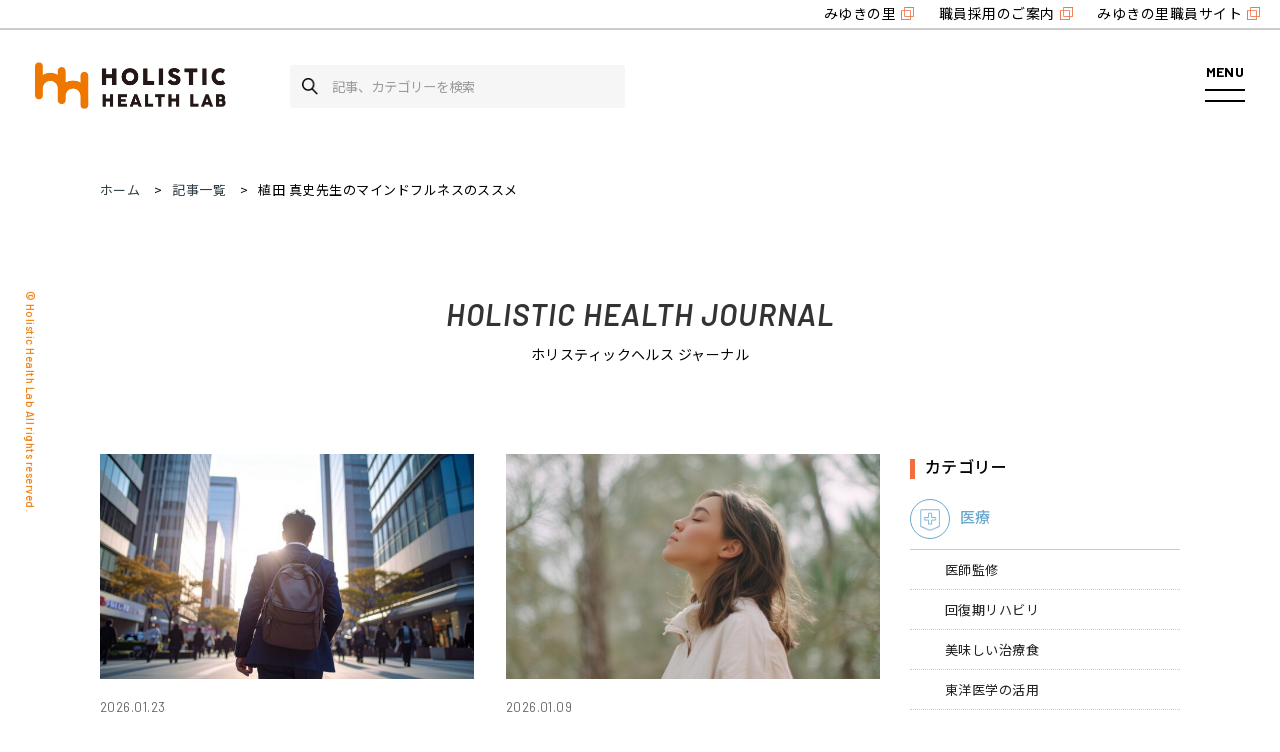

--- FILE ---
content_type: text/html; charset=UTF-8
request_url: https://media.miyukinosato.or.jp/mindfulness/
body_size: 13329
content:
<!DOCTYPE html>
<html lang="ja">
<head>

<!-- Global site tag (gtag.js) - Google Analytics -->
<script async src="https://www.googletagmanager.com/gtag/js?id=UA-221606451-2"></script>
<script>
  window.dataLayer = window.dataLayer || [];
  function gtag(){dataLayer.push(arguments);}
  gtag('js', new Date());

  gtag('config', 'UA-221606451-2');
</script>
	<meta charset="utf-8">
	<meta http-equiv="X-UA-Compatible" content="IE=Edge">
	<meta name="format-detection" content="telephone=no">
	<meta name="viewport" content="width=device-width, maximum-scale=2.0, user-scalable=yes">
	<title>植田 真史先生のマインドフルネスのススメ |  ホリスティックヘルスラボ</title>
	<meta property="og:title" content="植田 真史先生のマインドフルネスのススメ | ホリスティックヘルスラボ"/>
    <meta name="description" content="" />
    <meta property="og:description" content="" />
	<meta property="og:site_name" content="ホリスティックヘルスラボ">
	<meta property="og:url" content="">
    <meta property="og:type" content="article" />
	<meta property="og:image" content="https://media.miyukinosato.or.jp/wpmm/wp-content/uploads/2025/07/24811480_l.jpg">
	<meta property="og:locale" content="ja_JP">

<!--font-->
    <link rel="preconnect" href="https://fonts.googleapis.com">
    <link rel="preconnect" href="https://fonts.gstatic.com" crossorigin>
    <link href="https://fonts.googleapis.com/css2?family=Noto+Sans+JP:wght@100;400;500;700&family=Barlow:ital,wght@0,200;0,400;0,500;0,600;0,700;1,400;1,500;1,600;1,700&display=swap" rel="stylesheet">
    <link href="https://fonts.googleapis.com/css?family=Noto+Serif+JP:400,700&display=swap&subset=japanese" rel="stylesheet">
<!--css-->
	<link rel="stylesheet" href="https://media.miyukinosato.or.jp/wpmm/wp-content/themes/hhlab2/css/cmn.css" type="text/css" />
	<link rel="stylesheet" href="https://media.miyukinosato.or.jp/wpmm/wp-content/themes/hhlab2/css/anime.css" type="text/css" />
	<link rel="stylesheet" href="https://media.miyukinosato.or.jp/wpmm/wp-content/themes/hhlab2/style.css?1769656763" type="text/css" />
	<link rel="stylesheet" href="https://media.miyukinosato.or.jp/wpmm/wp-content/themes/hhlab2/css/swiper.min.css" type="text/css" />
	<link rel="stylesheet" href="https://media.miyukinosato.or.jp/wpmm/wp-content/themes/hhlab2/css/pages.css?1769656763" type="text/css" />
	<link rel="stylesheet" href="https://media.miyukinosato.or.jp/wpmm/wp-content/themes/hhlab2/css/12susume.css?1769656763" type="text/css" />
<!--favicon-->
	<link rel="shortcut icon" href="https://media.miyukinosato.or.jp/wpmm/wp-content/themes/hhlab2/favicon.ico" />
<meta name='robots' content='max-image-preview:large' />
<script type="text/javascript" id="wpp-js" src="https://media.miyukinosato.or.jp/wpmm/wp-content/plugins/wordpress-popular-posts/assets/js/wpp.min.js?ver=7.3.6" data-sampling="0" data-sampling-rate="100" data-api-url="https://media.miyukinosato.or.jp/wp-json/wordpress-popular-posts" data-post-id="0" data-token="864d368332" data-lang="0" data-debug="0"></script>
<link rel="alternate" type="application/rss+xml" title="ホリスティックヘルスラボ &raquo; 植田 真史先生のマインドフルネスのススメ カテゴリーのフィード" href="https://media.miyukinosato.or.jp/mindfulness/feed/" />
<style id='wp-img-auto-sizes-contain-inline-css' type='text/css'>
img:is([sizes=auto i],[sizes^="auto," i]){contain-intrinsic-size:3000px 1500px}
/*# sourceURL=wp-img-auto-sizes-contain-inline-css */
</style>
<style id='wp-emoji-styles-inline-css' type='text/css'>

	img.wp-smiley, img.emoji {
		display: inline !important;
		border: none !important;
		box-shadow: none !important;
		height: 1em !important;
		width: 1em !important;
		margin: 0 0.07em !important;
		vertical-align: -0.1em !important;
		background: none !important;
		padding: 0 !important;
	}
/*# sourceURL=wp-emoji-styles-inline-css */
</style>
<style id='wp-block-library-inline-css' type='text/css'>
:root{--wp-block-synced-color:#7a00df;--wp-block-synced-color--rgb:122,0,223;--wp-bound-block-color:var(--wp-block-synced-color);--wp-editor-canvas-background:#ddd;--wp-admin-theme-color:#007cba;--wp-admin-theme-color--rgb:0,124,186;--wp-admin-theme-color-darker-10:#006ba1;--wp-admin-theme-color-darker-10--rgb:0,107,160.5;--wp-admin-theme-color-darker-20:#005a87;--wp-admin-theme-color-darker-20--rgb:0,90,135;--wp-admin-border-width-focus:2px}@media (min-resolution:192dpi){:root{--wp-admin-border-width-focus:1.5px}}.wp-element-button{cursor:pointer}:root .has-very-light-gray-background-color{background-color:#eee}:root .has-very-dark-gray-background-color{background-color:#313131}:root .has-very-light-gray-color{color:#eee}:root .has-very-dark-gray-color{color:#313131}:root .has-vivid-green-cyan-to-vivid-cyan-blue-gradient-background{background:linear-gradient(135deg,#00d084,#0693e3)}:root .has-purple-crush-gradient-background{background:linear-gradient(135deg,#34e2e4,#4721fb 50%,#ab1dfe)}:root .has-hazy-dawn-gradient-background{background:linear-gradient(135deg,#faaca8,#dad0ec)}:root .has-subdued-olive-gradient-background{background:linear-gradient(135deg,#fafae1,#67a671)}:root .has-atomic-cream-gradient-background{background:linear-gradient(135deg,#fdd79a,#004a59)}:root .has-nightshade-gradient-background{background:linear-gradient(135deg,#330968,#31cdcf)}:root .has-midnight-gradient-background{background:linear-gradient(135deg,#020381,#2874fc)}:root{--wp--preset--font-size--normal:16px;--wp--preset--font-size--huge:42px}.has-regular-font-size{font-size:1em}.has-larger-font-size{font-size:2.625em}.has-normal-font-size{font-size:var(--wp--preset--font-size--normal)}.has-huge-font-size{font-size:var(--wp--preset--font-size--huge)}.has-text-align-center{text-align:center}.has-text-align-left{text-align:left}.has-text-align-right{text-align:right}.has-fit-text{white-space:nowrap!important}#end-resizable-editor-section{display:none}.aligncenter{clear:both}.items-justified-left{justify-content:flex-start}.items-justified-center{justify-content:center}.items-justified-right{justify-content:flex-end}.items-justified-space-between{justify-content:space-between}.screen-reader-text{border:0;clip-path:inset(50%);height:1px;margin:-1px;overflow:hidden;padding:0;position:absolute;width:1px;word-wrap:normal!important}.screen-reader-text:focus{background-color:#ddd;clip-path:none;color:#444;display:block;font-size:1em;height:auto;left:5px;line-height:normal;padding:15px 23px 14px;text-decoration:none;top:5px;width:auto;z-index:100000}html :where(.has-border-color){border-style:solid}html :where([style*=border-top-color]){border-top-style:solid}html :where([style*=border-right-color]){border-right-style:solid}html :where([style*=border-bottom-color]){border-bottom-style:solid}html :where([style*=border-left-color]){border-left-style:solid}html :where([style*=border-width]){border-style:solid}html :where([style*=border-top-width]){border-top-style:solid}html :where([style*=border-right-width]){border-right-style:solid}html :where([style*=border-bottom-width]){border-bottom-style:solid}html :where([style*=border-left-width]){border-left-style:solid}html :where(img[class*=wp-image-]){height:auto;max-width:100%}:where(figure){margin:0 0 1em}html :where(.is-position-sticky){--wp-admin--admin-bar--position-offset:var(--wp-admin--admin-bar--height,0px)}@media screen and (max-width:600px){html :where(.is-position-sticky){--wp-admin--admin-bar--position-offset:0px}}

/*# sourceURL=wp-block-library-inline-css */
</style><style id='global-styles-inline-css' type='text/css'>
:root{--wp--preset--aspect-ratio--square: 1;--wp--preset--aspect-ratio--4-3: 4/3;--wp--preset--aspect-ratio--3-4: 3/4;--wp--preset--aspect-ratio--3-2: 3/2;--wp--preset--aspect-ratio--2-3: 2/3;--wp--preset--aspect-ratio--16-9: 16/9;--wp--preset--aspect-ratio--9-16: 9/16;--wp--preset--color--black: #000000;--wp--preset--color--cyan-bluish-gray: #abb8c3;--wp--preset--color--white: #ffffff;--wp--preset--color--pale-pink: #f78da7;--wp--preset--color--vivid-red: #cf2e2e;--wp--preset--color--luminous-vivid-orange: #ff6900;--wp--preset--color--luminous-vivid-amber: #fcb900;--wp--preset--color--light-green-cyan: #7bdcb5;--wp--preset--color--vivid-green-cyan: #00d084;--wp--preset--color--pale-cyan-blue: #8ed1fc;--wp--preset--color--vivid-cyan-blue: #0693e3;--wp--preset--color--vivid-purple: #9b51e0;--wp--preset--gradient--vivid-cyan-blue-to-vivid-purple: linear-gradient(135deg,rgb(6,147,227) 0%,rgb(155,81,224) 100%);--wp--preset--gradient--light-green-cyan-to-vivid-green-cyan: linear-gradient(135deg,rgb(122,220,180) 0%,rgb(0,208,130) 100%);--wp--preset--gradient--luminous-vivid-amber-to-luminous-vivid-orange: linear-gradient(135deg,rgb(252,185,0) 0%,rgb(255,105,0) 100%);--wp--preset--gradient--luminous-vivid-orange-to-vivid-red: linear-gradient(135deg,rgb(255,105,0) 0%,rgb(207,46,46) 100%);--wp--preset--gradient--very-light-gray-to-cyan-bluish-gray: linear-gradient(135deg,rgb(238,238,238) 0%,rgb(169,184,195) 100%);--wp--preset--gradient--cool-to-warm-spectrum: linear-gradient(135deg,rgb(74,234,220) 0%,rgb(151,120,209) 20%,rgb(207,42,186) 40%,rgb(238,44,130) 60%,rgb(251,105,98) 80%,rgb(254,248,76) 100%);--wp--preset--gradient--blush-light-purple: linear-gradient(135deg,rgb(255,206,236) 0%,rgb(152,150,240) 100%);--wp--preset--gradient--blush-bordeaux: linear-gradient(135deg,rgb(254,205,165) 0%,rgb(254,45,45) 50%,rgb(107,0,62) 100%);--wp--preset--gradient--luminous-dusk: linear-gradient(135deg,rgb(255,203,112) 0%,rgb(199,81,192) 50%,rgb(65,88,208) 100%);--wp--preset--gradient--pale-ocean: linear-gradient(135deg,rgb(255,245,203) 0%,rgb(182,227,212) 50%,rgb(51,167,181) 100%);--wp--preset--gradient--electric-grass: linear-gradient(135deg,rgb(202,248,128) 0%,rgb(113,206,126) 100%);--wp--preset--gradient--midnight: linear-gradient(135deg,rgb(2,3,129) 0%,rgb(40,116,252) 100%);--wp--preset--font-size--small: 13px;--wp--preset--font-size--medium: 20px;--wp--preset--font-size--large: 36px;--wp--preset--font-size--x-large: 42px;--wp--preset--spacing--20: 0.44rem;--wp--preset--spacing--30: 0.67rem;--wp--preset--spacing--40: 1rem;--wp--preset--spacing--50: 1.5rem;--wp--preset--spacing--60: 2.25rem;--wp--preset--spacing--70: 3.38rem;--wp--preset--spacing--80: 5.06rem;--wp--preset--shadow--natural: 6px 6px 9px rgba(0, 0, 0, 0.2);--wp--preset--shadow--deep: 12px 12px 50px rgba(0, 0, 0, 0.4);--wp--preset--shadow--sharp: 6px 6px 0px rgba(0, 0, 0, 0.2);--wp--preset--shadow--outlined: 6px 6px 0px -3px rgb(255, 255, 255), 6px 6px rgb(0, 0, 0);--wp--preset--shadow--crisp: 6px 6px 0px rgb(0, 0, 0);}:where(.is-layout-flex){gap: 0.5em;}:where(.is-layout-grid){gap: 0.5em;}body .is-layout-flex{display: flex;}.is-layout-flex{flex-wrap: wrap;align-items: center;}.is-layout-flex > :is(*, div){margin: 0;}body .is-layout-grid{display: grid;}.is-layout-grid > :is(*, div){margin: 0;}:where(.wp-block-columns.is-layout-flex){gap: 2em;}:where(.wp-block-columns.is-layout-grid){gap: 2em;}:where(.wp-block-post-template.is-layout-flex){gap: 1.25em;}:where(.wp-block-post-template.is-layout-grid){gap: 1.25em;}.has-black-color{color: var(--wp--preset--color--black) !important;}.has-cyan-bluish-gray-color{color: var(--wp--preset--color--cyan-bluish-gray) !important;}.has-white-color{color: var(--wp--preset--color--white) !important;}.has-pale-pink-color{color: var(--wp--preset--color--pale-pink) !important;}.has-vivid-red-color{color: var(--wp--preset--color--vivid-red) !important;}.has-luminous-vivid-orange-color{color: var(--wp--preset--color--luminous-vivid-orange) !important;}.has-luminous-vivid-amber-color{color: var(--wp--preset--color--luminous-vivid-amber) !important;}.has-light-green-cyan-color{color: var(--wp--preset--color--light-green-cyan) !important;}.has-vivid-green-cyan-color{color: var(--wp--preset--color--vivid-green-cyan) !important;}.has-pale-cyan-blue-color{color: var(--wp--preset--color--pale-cyan-blue) !important;}.has-vivid-cyan-blue-color{color: var(--wp--preset--color--vivid-cyan-blue) !important;}.has-vivid-purple-color{color: var(--wp--preset--color--vivid-purple) !important;}.has-black-background-color{background-color: var(--wp--preset--color--black) !important;}.has-cyan-bluish-gray-background-color{background-color: var(--wp--preset--color--cyan-bluish-gray) !important;}.has-white-background-color{background-color: var(--wp--preset--color--white) !important;}.has-pale-pink-background-color{background-color: var(--wp--preset--color--pale-pink) !important;}.has-vivid-red-background-color{background-color: var(--wp--preset--color--vivid-red) !important;}.has-luminous-vivid-orange-background-color{background-color: var(--wp--preset--color--luminous-vivid-orange) !important;}.has-luminous-vivid-amber-background-color{background-color: var(--wp--preset--color--luminous-vivid-amber) !important;}.has-light-green-cyan-background-color{background-color: var(--wp--preset--color--light-green-cyan) !important;}.has-vivid-green-cyan-background-color{background-color: var(--wp--preset--color--vivid-green-cyan) !important;}.has-pale-cyan-blue-background-color{background-color: var(--wp--preset--color--pale-cyan-blue) !important;}.has-vivid-cyan-blue-background-color{background-color: var(--wp--preset--color--vivid-cyan-blue) !important;}.has-vivid-purple-background-color{background-color: var(--wp--preset--color--vivid-purple) !important;}.has-black-border-color{border-color: var(--wp--preset--color--black) !important;}.has-cyan-bluish-gray-border-color{border-color: var(--wp--preset--color--cyan-bluish-gray) !important;}.has-white-border-color{border-color: var(--wp--preset--color--white) !important;}.has-pale-pink-border-color{border-color: var(--wp--preset--color--pale-pink) !important;}.has-vivid-red-border-color{border-color: var(--wp--preset--color--vivid-red) !important;}.has-luminous-vivid-orange-border-color{border-color: var(--wp--preset--color--luminous-vivid-orange) !important;}.has-luminous-vivid-amber-border-color{border-color: var(--wp--preset--color--luminous-vivid-amber) !important;}.has-light-green-cyan-border-color{border-color: var(--wp--preset--color--light-green-cyan) !important;}.has-vivid-green-cyan-border-color{border-color: var(--wp--preset--color--vivid-green-cyan) !important;}.has-pale-cyan-blue-border-color{border-color: var(--wp--preset--color--pale-cyan-blue) !important;}.has-vivid-cyan-blue-border-color{border-color: var(--wp--preset--color--vivid-cyan-blue) !important;}.has-vivid-purple-border-color{border-color: var(--wp--preset--color--vivid-purple) !important;}.has-vivid-cyan-blue-to-vivid-purple-gradient-background{background: var(--wp--preset--gradient--vivid-cyan-blue-to-vivid-purple) !important;}.has-light-green-cyan-to-vivid-green-cyan-gradient-background{background: var(--wp--preset--gradient--light-green-cyan-to-vivid-green-cyan) !important;}.has-luminous-vivid-amber-to-luminous-vivid-orange-gradient-background{background: var(--wp--preset--gradient--luminous-vivid-amber-to-luminous-vivid-orange) !important;}.has-luminous-vivid-orange-to-vivid-red-gradient-background{background: var(--wp--preset--gradient--luminous-vivid-orange-to-vivid-red) !important;}.has-very-light-gray-to-cyan-bluish-gray-gradient-background{background: var(--wp--preset--gradient--very-light-gray-to-cyan-bluish-gray) !important;}.has-cool-to-warm-spectrum-gradient-background{background: var(--wp--preset--gradient--cool-to-warm-spectrum) !important;}.has-blush-light-purple-gradient-background{background: var(--wp--preset--gradient--blush-light-purple) !important;}.has-blush-bordeaux-gradient-background{background: var(--wp--preset--gradient--blush-bordeaux) !important;}.has-luminous-dusk-gradient-background{background: var(--wp--preset--gradient--luminous-dusk) !important;}.has-pale-ocean-gradient-background{background: var(--wp--preset--gradient--pale-ocean) !important;}.has-electric-grass-gradient-background{background: var(--wp--preset--gradient--electric-grass) !important;}.has-midnight-gradient-background{background: var(--wp--preset--gradient--midnight) !important;}.has-small-font-size{font-size: var(--wp--preset--font-size--small) !important;}.has-medium-font-size{font-size: var(--wp--preset--font-size--medium) !important;}.has-large-font-size{font-size: var(--wp--preset--font-size--large) !important;}.has-x-large-font-size{font-size: var(--wp--preset--font-size--x-large) !important;}
/*# sourceURL=global-styles-inline-css */
</style>

<style id='classic-theme-styles-inline-css' type='text/css'>
/*! This file is auto-generated */
.wp-block-button__link{color:#fff;background-color:#32373c;border-radius:9999px;box-shadow:none;text-decoration:none;padding:calc(.667em + 2px) calc(1.333em + 2px);font-size:1.125em}.wp-block-file__button{background:#32373c;color:#fff;text-decoration:none}
/*# sourceURL=/wp-includes/css/classic-themes.min.css */
</style>
<link rel='stylesheet' id='contact-form-7-css' href='https://media.miyukinosato.or.jp/wpmm/wp-content/plugins/contact-form-7/includes/css/styles.css?ver=6.1.3' type='text/css' media='all' />
<link rel='stylesheet' id='wordpress-popular-posts-css-css' href='https://media.miyukinosato.or.jp/wpmm/wp-content/plugins/wordpress-popular-posts/assets/css/wpp.css?ver=7.3.6' type='text/css' media='all' />
<link rel='stylesheet' id='wp-pagenavi-css' href='https://media.miyukinosato.or.jp/wpmm/wp-content/plugins/wp-pagenavi/pagenavi-css.css?ver=2.70' type='text/css' media='all' />
<script type="text/javascript" src="https://media.miyukinosato.or.jp/wpmm/wp-includes/js/jquery/jquery.min.js?ver=3.7.1" id="jquery-core-js"></script>
<script type="text/javascript" src="https://media.miyukinosato.or.jp/wpmm/wp-includes/js/jquery/jquery-migrate.min.js?ver=3.4.1" id="jquery-migrate-js"></script>
<link rel="https://api.w.org/" href="https://media.miyukinosato.or.jp/wp-json/" /><link rel="alternate" title="JSON" type="application/json" href="https://media.miyukinosato.or.jp/wp-json/wp/v2/categories/2" /><link rel="EditURI" type="application/rsd+xml" title="RSD" href="https://media.miyukinosato.or.jp/wpmm/xmlrpc.php?rsd" />
<meta name="generator" content="WordPress 6.9" />
            <style id="wpp-loading-animation-styles">@-webkit-keyframes bgslide{from{background-position-x:0}to{background-position-x:-200%}}@keyframes bgslide{from{background-position-x:0}to{background-position-x:-200%}}.wpp-widget-block-placeholder,.wpp-shortcode-placeholder{margin:0 auto;width:60px;height:3px;background:#dd3737;background:linear-gradient(90deg,#dd3737 0%,#571313 10%,#dd3737 100%);background-size:200% auto;border-radius:3px;-webkit-animation:bgslide 1s infinite linear;animation:bgslide 1s infinite linear}</style>
            <link rel="icon" href="https://media.miyukinosato.or.jp/wpmm/wp-content/uploads/2022/05/favicon.ico" sizes="32x32" />
<link rel="icon" href="https://media.miyukinosato.or.jp/wpmm/wp-content/uploads/2022/05/favicon.ico" sizes="192x192" />
<link rel="apple-touch-icon" href="https://media.miyukinosato.or.jp/wpmm/wp-content/uploads/2022/05/favicon.ico" />
<meta name="msapplication-TileImage" content="https://media.miyukinosato.or.jp/wpmm/wp-content/uploads/2022/05/favicon.ico" />

</head>
<body class="pages">
<header id="global-header">
    <div class="header-top pc">
        <ul class="header-nav">
            <li class="has-ul">
                <a href="https://miyukinosato.or.jp" class="outlink">みゆきの里</a>
                <ul>
                   <li><a href="https://miyukinosato.or.jp/hakukoukai/">医療法人博光会</a></li>
                   <li><a href="https://miyukinosato.or.jp/kenseikai/">社会福祉法人健成会</a></li>
                   <li><a href="https://miyukinosato.or.jp/kenkoufarm/">株式会社 みゆきの里健康ファーム</a></li>
                   <li><a href="https://miyukinosato.or.jp/sasaeria/">熊本市地域包括支援センター ささえりあ幸田</a></li>
                </ul>
            </li>
            <li><a href="https://miyukinosato.or.jp/recruit/" target="_blank" class="outlink">職員採用のご案内</a></li>
            <li><a href="https://miyukinosato.or.jp/in-house/" target="_blank" class="outlink">みゆきの里職員サイト</a></li>
        </ul>
    </div>

    <div class="header-main">
        <h1 class="site-title"><a href="https://media.miyukinosato.or.jp"><img src="https://media.miyukinosato.or.jp/wpmm/wp-content/themes/hhlab2/img/cmn/logo.png" width="191" alt="ホリスティックヘルスラボ"></a></h1>
        
        <div class="header-search pc">
             <form action="https://media.miyukinosato.or.jp">
                   <button class="header-search--btn"></button>
                   <input type="text" name="s" class="header-search--text" placeholder="記事、カテゴリーを検索" value="">
             </form>
        </div>
    </div>
</header>


<div id="menu-btn">
    <div class="text">MENU</div>
    <div class="btn"><span class="t"></span><span class="b"></span></div>
</div>

<nav id="mainNavWrap">
    <div class="inner">

        <div class="header-search">
             <form action="https://media.miyukinosato.or.jp">
                   <button class="header-search--btn"></button>
                   <input type="text" name="s" class="header-search--text" placeholder="記事、カテゴリーを検索" value="">
             </form>
        </div>

         <div class="mainNav">
              <h3>ABOUT US</h3>
               <ul class="sp-nav mainNav-list">
                   <li><a href="https://media.miyukinosato.or.jp">トップページ</a></li>
                   <li><a href="https://media.miyukinosato.or.jp/12susume/">12のススメ</a></li>
                   <li><a href="https://media.miyukinosato.or.jp/concept/">このサイトについて</a></li>
                   <li><a href="https://media.miyukinosato.or.jp/privacy-policy/">プラバシーポリシー</a></li>
                   <li><a href="https://media.miyukinosato.or.jp/contact/">お問い合わせ</a></li>
              </ul>
         </div>

         <div class="mainNav">
              <h3>CATEGORY</h3>
               <ul class="sp-nav mainNav-list">
	<li class="cat-item cat-item-174"><a href="https://media.miyukinosato.or.jp/medical-care/">医療</a>
<ul class='children'>
	<li class="cat-item cat-item-228"><a href="https://media.miyukinosato.or.jp/medical-care/about-medicine/">お薬のはなし</a>
</li>
	<li class="cat-item cat-item-179"><a href="https://media.miyukinosato.or.jp/medical-care/delicious-therapeutic-food/">美味しい治療食</a>
</li>
	<li class="cat-item cat-item-178"><a href="https://media.miyukinosato.or.jp/medical-care/utilization-of-oriental-medicine/">東洋医学の活用</a>
</li>
	<li class="cat-item cat-item-177"><a href="https://media.miyukinosato.or.jp/medical-care/at-home/">在宅希望の方へ</a>
</li>
	<li class="cat-item cat-item-176"><a href="https://media.miyukinosato.or.jp/medical-care/recovery-period-rehabilitation/">回復期リハビリ</a>
</li>
	<li class="cat-item cat-item-175"><a href="https://media.miyukinosato.or.jp/medical-care/physician-supervision/">医師監修</a>
</li>
</ul>
</li>
	<li class="cat-item cat-item-180"><a href="https://media.miyukinosato.or.jp/welfare/">福祉・介護</a>
<ul class='children'>
	<li class="cat-item cat-item-184"><a href="https://media.miyukinosato.or.jp/welfare/meal/">食事</a>
</li>
	<li class="cat-item cat-item-183"><a href="https://media.miyukinosato.or.jp/welfare/maintenance-phase-rehabilitation/">維持期リハビリ</a>
</li>
	<li class="cat-item cat-item-182"><a href="https://media.miyukinosato.or.jp/welfare/nursing-care-prevention/">介護予防</a>
</li>
	<li class="cat-item cat-item-181"><a href="https://media.miyukinosato.or.jp/welfare/nursing-care-concerns/">介護の悩み</a>
</li>
	<li class="cat-item cat-item-195"><a href="https://media.miyukinosato.or.jp/welfare/others/">その他</a>
</li>
</ul>
</li>
	<li class="cat-item cat-item-169"><a href="https://media.miyukinosato.or.jp/health/">健康・予防</a>
<ul class='children'>
	<li class="cat-item cat-item-173"><a href="https://media.miyukinosato.or.jp/health/infectious-diseases/">感染症・その他</a>
</li>
	<li class="cat-item cat-item-171"><a href="https://media.miyukinosato.or.jp/health/health-check/">ヘルスチェック</a>
</li>
	<li class="cat-item cat-item-170"><a href="https://media.miyukinosato.or.jp/health/self-care/">セルフケア</a>
</li>
	<li class="cat-item cat-item-172"><a href="https://media.miyukinosato.or.jp/health/holistic-health/">ホリスティックヘルス</a>
</li>
</ul>
</li>
	<li class="cat-item cat-item-185"><a href="https://media.miyukinosato.or.jp/food/">食・農</a>
<ul class='children'>
	<li class="cat-item cat-item-189"><a href="https://media.miyukinosato.or.jp/food/ingredient-selection/">食材選び</a>
</li>
	<li class="cat-item cat-item-188"><a href="https://media.miyukinosato.or.jp/food/food-column/">食コラム</a>
</li>
	<li class="cat-item cat-item-187"><a href="https://media.miyukinosato.or.jp/food/nutrition/">栄養</a>
</li>
	<li class="cat-item cat-item-186"><a href="https://media.miyukinosato.or.jp/food/garden-therapy/">ガーデンセラピー</a>
</li>
</ul>
</li>
	<li class="cat-item cat-item-7"><a href="https://media.miyukinosato.or.jp/chinese-medicine/">王先生から知る　東洋医学の基礎知識</a>
</li>
	<li class="cat-item cat-item-2 current-cat"><a aria-current="page" href="https://media.miyukinosato.or.jp/mindfulness/">植田 真史先生のマインドフルネスのススメ</a>
<ul class='children'>
	<li class="cat-item cat-item-150"><a href="https://media.miyukinosato.or.jp/mindfulness/meditation-tips/">瞑想のヒント</a>
</li>
	<li class="cat-item cat-item-149"><a href="https://media.miyukinosato.or.jp/mindfulness/meditation-guide/">瞑想ガイド</a>
</li>
	<li class="cat-item cat-item-148"><a href="https://media.miyukinosato.or.jp/mindfulness/slove/">お悩み解決</a>
</li>
</ul>
</li>
	<li class="cat-item cat-item-196"><a href="https://media.miyukinosato.or.jp/how-to-live/">超高齢時代をどう生きるか～あなたに届けるキーワード～</a>
</li>
	<li class="cat-item cat-item-229"><a href="https://media.miyukinosato.or.jp/people-and-team/">人とチームを学ぶ部屋～医療や介護の組織で楽しく働くために～</a>
</li>
	<li class="cat-item cat-item-84"><a href="https://media.miyukinosato.or.jp/information/">お知らせ</a>
</li>
       
              </ul>
         </div>

         <div class="subNav">
              <h3>RELATED SITES</h3>
              <ul class="sp-nav subNav-list">
                  <li class="has-ul"><a href="https://miyukinosato.or.jp">みゆきの里とは</a>
                      <ul>
                         <li><a href="https://miyukinosato.or.jp/hakukoukai/">医療法人博光会</a></li>
                         <li><a href="https://miyukinosato.or.jp/kenseikai/">社会法人健成会</a></li>
                         <li><a href="https://miyukinosato.or.jp/kenkoufarm/">株式会社 みゆきの里健康ファーム</a></li>
                         <li><a href="https://miyukinosato.or.jp/sasaeria/">熊本市地域包括支援センター ささえりあ幸田</a></li>
                      </ul>
                  </li>
                  <li><a href="https://miyukinosato.or.jp/#search-purpose">目的から探す</a></li>
                  <li><a href="https://miyukinosato.or.jp/#search-ins">施設から探す</a></li>
                  <li><a href="https://miyukinosato.or.jp/recruit/" target="_blank" class="outlink">職員採用のご案内</a></li>
                  <li><a href="https://miyukinosato.or.jp/in-house/" target="_blank" class="outlink">みゆきの里職員サイト</a></li>
              </ul>
         </div>
     </div>
</nav>
          




<style>

html { margin-top: 0 !important; }

#wpadminbar { display:none; }
</style>



<style>.category-name {display:none;}</style>


<div id="bread-nav">
	<div class="inner">
        <ul itemscope itemtype="http://schema.org/BreadcrumbList">
            <li itemprop="itemListElement" itemscope itemtype="http://schema.org/ListItem"><a href="https://media.miyukinosato.or.jp" itemprop="item"><span itemprop="name">ホーム</span></a><meta itemprop="position" content="1" /></li>
            <li itemprop="itemListElement" itemscope itemtype="http://schema.org/ListItem"><a href="https://media.miyukinosato.or.jp/archive/" itemprop="item"><span itemprop="name">記事一覧</span></a><meta itemprop="position" content="2" /></li>
            <li itemprop="itemListElement" itemscope itemtype="http://schema.org/ListItem"><span itemprop="name">植田 真史先生のマインドフルネスのススメ</span><meta itemprop="position" content="3" /></li>
        </ul>
	</div>
</div>

<!--category-->
<div id="container" class="clear">

     <section class="conBox" id="post-category">
         <div class="inner">
              <div class="cmn-title">
                   <h2>HOLISTIC HEALTH JOURNAL</h2>
                   <p>ホリスティックヘルス ジャーナル</p>
              </div>
              
              <p class="cmn-desc"></p>


              <div class="post-in">
                  <div id="post-contents">
                       <ul class="post-list hover-opa">
                            <li>
                                <div class="post-thumb hover-opa">
                                    <a href="https://media.miyukinosato.or.jp/mindfulness/6760/">
                                        <img src="https://media.miyukinosato.or.jp/wpmm/wp-content/uploads/2026/01/33245375_m-640x400.jpg" alt="マインドフルネス通勤のすすめ">
                                    </a>
                                </div>
                                <div class="post-info">
                                    <p class="post-date">2026.01.23</p>
                                    <p class="category-name ">医師監修</p>
                                    <p class="post-title">マインドフルネス通勤のすすめ</p>
                                </div>
                            </li>
                            <li>
                                <div class="post-thumb hover-opa">
                                    <a href="https://media.miyukinosato.or.jp/mindfulness/6733/">
                                        <img src="https://media.miyukinosato.or.jp/wpmm/wp-content/uploads/2025/12/33545803_m-640x400.jpg" alt="新しい年 心をマインドフルに整える">
                                    </a>
                                </div>
                                <div class="post-info">
                                    <p class="post-date">2026.01.09</p>
                                    <p class="category-name ">医師監修</p>
                                    <p class="post-title">新しい年 心をマインドフルに整える</p>
                                </div>
                            </li>
                            <li>
                                <div class="post-thumb hover-opa">
                                    <a href="https://media.miyukinosato.or.jp/mindfulness/6700/">
                                        <img src="https://media.miyukinosato.or.jp/wpmm/wp-content/uploads/2025/12/33545803_m-640x400.jpg" alt="マインドフルネスをはじめる前に知っておきたいこと">
                                    </a>
                                </div>
                                <div class="post-info">
                                    <p class="post-date">2025.12.26</p>
                                    <p class="category-name ">医師監修</p>
                                    <p class="post-title">マインドフルネスをはじめる前に知っておきたいこと</p>
                                </div>
                            </li>
                            <li>
                                <div class="post-thumb hover-opa">
                                    <a href="https://media.miyukinosato.or.jp/mindfulness/6640/">
                                        <img src="https://media.miyukinosato.or.jp/wpmm/wp-content/uploads/2025/12/33541292_m-640x400.jpg" alt="元気が出ない日のマインドフルネス">
                                    </a>
                                </div>
                                <div class="post-info">
                                    <p class="post-date">2025.12.12</p>
                                    <p class="category-name ">医師監修</p>
                                    <p class="post-title">元気が出ない日のマインドフルネス</p>
                                </div>
                            </li>
                            <li>
                                <div class="post-thumb hover-opa">
                                    <a href="https://media.miyukinosato.or.jp/mindfulness/6577/">
                                        <img src="https://media.miyukinosato.or.jp/wpmm/wp-content/uploads/2025/11/33198192_l-640x400.jpg" alt="マインドフルな朝を過ごす">
                                    </a>
                                </div>
                                <div class="post-info">
                                    <p class="post-date">2025.11.28</p>
                                    <p class="category-name ">医師監修</p>
                                    <p class="post-title">マインドフルな朝を過ごす</p>
                                </div>
                            </li>
                            <li>
                                <div class="post-thumb hover-opa">
                                    <a href="https://media.miyukinosato.or.jp/mindfulness/6545/">
                                        <img src="https://media.miyukinosato.or.jp/wpmm/wp-content/uploads/2025/11/33596766_m-640x400.jpg" alt="人間関係を楽にする「瞑想の姿勢は変えてもよい？」">
                                    </a>
                                </div>
                                <div class="post-info">
                                    <p class="post-date">2025.11.14</p>
                                    <p class="category-name ">医師監修</p>
                                    <p class="post-title">人間関係を楽にする「瞑想の姿勢は変えてもよい？」</p>
                                </div>
                            </li>
                            <li>
                                <div class="post-thumb hover-opa">
                                    <a href="https://media.miyukinosato.or.jp/mindfulness/6491/">
                                        <img src="https://media.miyukinosato.or.jp/wpmm/wp-content/uploads/2025/10/4268437_l-640x400.jpg" alt="マインドフルネスで心おだやかに過ごす">
                                    </a>
                                </div>
                                <div class="post-info">
                                    <p class="post-date">2025.10.31</p>
                                    <p class="category-name ">医師監修</p>
                                    <p class="post-title">マインドフルネスで心おだやかに過ごす</p>
                                </div>
                            </li>
                            <li>
                                <div class="post-thumb hover-opa">
                                    <a href="https://media.miyukinosato.or.jp/mindfulness/6460/">
                                        <img src="https://media.miyukinosato.or.jp/wpmm/wp-content/uploads/2025/10/33549314_m-640x400.jpg" alt="つらい思いから距離をとるマインドフルネスの技法">
                                    </a>
                                </div>
                                <div class="post-info">
                                    <p class="post-date">2025.10.17</p>
                                    <p class="category-name ">医師監修</p>
                                    <p class="post-title">つらい思いから距離をとるマインドフルネスの技法</p>
                                </div>
                            </li>
                            <li>
                                <div class="post-thumb hover-opa">
                                    <a href="https://media.miyukinosato.or.jp/mindfulness/6412/">
                                        <img src="https://media.miyukinosato.or.jp/wpmm/wp-content/uploads/2025/09/33187847_m-640x400.jpg" alt="マインドフルネスと心の健康">
                                    </a>
                                </div>
                                <div class="post-info">
                                    <p class="post-date">2025.10.03</p>
                                    <p class="category-name ">医師監修</p>
                                    <p class="post-title">マインドフルネスと心の健康</p>
                                </div>
                            </li>
                            <li>
                                <div class="post-thumb hover-opa">
                                    <a href="https://media.miyukinosato.or.jp/mindfulness/6382/">
                                        <img src="https://media.miyukinosato.or.jp/wpmm/wp-content/uploads/2025/09/Firefly_リビングで目を閉じている女性-ナチュラル-アジア人-日本-634905-640x400.jpg" alt="マインドフルネスの効果的な練習の仕方">
                                    </a>
                                </div>
                                <div class="post-info">
                                    <p class="post-date">2025.09.19</p>
                                    <p class="category-name ">医師監修</p>
                                    <p class="post-title">マインドフルネスの効果的な練習の仕方</p>
                                </div>
                            </li>
                       </ul>
    
    
                       <!--▼ページャー▼-->
                       <div id="cmn-pager">
                           <ul class="cmn-pager__list">
<li><span>1</span></li><li><a href="https://media.miyukinosato.or.jp/mindfulness/?page_num=2">2</a></li><li><a href="https://media.miyukinosato.or.jp/mindfulness/?page_num=3">3</a></li><li><a href="https://media.miyukinosato.or.jp/mindfulness/?page_num=4">4</a></li><li class="while">…</li><li><a href="https://media.miyukinosato.or.jp/mindfulness/?page_num=13">13</a></li><li class="next"><a href="https://media.miyukinosato.or.jp/mindfulness/?page_num=2">次へ</a></li>                           </ul>
                       </div><!--/#cmn-pager-->
                       <!--▲ページャー▲-->
    
                 </div><!--/#post-contents-->

                 <div id="post-sidebar" class=" hover-opa">
     <div class="side-in">
         <div class="sideBox" id="hhlab-sidebar-category">
            <h3 class="hhlab-sidebar-title">カテゴリー</h3>
            
            <ul class="hhlab-sidebar-category__list">
                <li class="cat-medical-care">
                    <h3><a href="https://media.miyukinosato.or.jp/medical-care/"><i></i>医療</a></h3>
                    <ul>
                        <li><a href="https://media.miyukinosato.or.jp/medical-care/physician-supervision/">医師監修</a></li>
                        <li><a href="https://media.miyukinosato.or.jp/medical-care/recovery-period-rehabilitation/">回復期リハビリ</a></li>
                        <li><a href="https://media.miyukinosato.or.jp/medical-care/delicious-therapeutic-food">美味しい治療食</a></li>
                        <li><a href="https://media.miyukinosato.or.jp/medical-care/utilization-of-oriental-medicine/">東洋医学の活用</a></li>
                        <li><a href="https://media.miyukinosato.or.jp/medical-care/at-home/">在宅希望の方へ</a></li>
                        <li><a href="https://media.miyukinosato.or.jp/medical-care/about-medicine/">お薬のはなし</a></li>
                    </ul>
                </li>

                <li class="cat-welfare">
                    <h3><a href="https://media.miyukinosato.or.jp/welfare/"><i></i>福祉・介護</a></h3>
                    <ul>
                        <li><a href="https://media.miyukinosato.or.jp/welfare/maintenance-phase-rehabilitation/">維持期リハビリ</a></li>
                        <li><a href="https://media.miyukinosato.or.jp/welfare/meal/">食事</a></li>
                        <li><a href="https://media.miyukinosato.or.jp/welfare/nursing-care-prevention/">介護予防</a></li>
                        <li><a href="https://media.miyukinosato.or.jp/welfare/nursing-care-concerns/">介護の悩み</a></li>
                        <li><a href="https://media.miyukinosato.or.jp/welfare/others/">その他</a></li>
                    </ul>
                </li>

                <li class="cat-health">
                    <h3><a href="https://media.miyukinosato.or.jp/health/"><i></i>健康・予防</a></h3>
                    <ul>
                        <li><a href="https://media.miyukinosato.or.jp/health/self-care/">セルフケア</a></li>
                        <li><a href="https://media.miyukinosato.or.jp/health/health-check/">ヘルスチェック</a></li>
                        <li><a href="https://media.miyukinosato.or.jp/health/holistic-health/">ホリスティックヘルス</a></li>
                        <li><a href="https://media.miyukinosato.or.jp/health/infectious-diseases/">感染症・その他</a></li>
                    </ul>
                </li>
                <li class="cat-food">
                    <h3><a href="https://media.miyukinosato.or.jp/food/"><i></i>食・農</a></h3>
                    <ul>
                        <li><a href="https://media.miyukinosato.or.jp/food/nutrition">栄養</a></li>
                        <li><a href="https://media.miyukinosato.or.jp/food/ingredient-selection/">食材選び</a></li>
                        <li><a href="https://media.miyukinosato.or.jp/food/garden-therapy/">ガーデンセラピー</a></li>
                        <li><a href="https://media.miyukinosato.or.jp/food/food-column/">食コラム</a></li>
                    </ul>
                </li>
            </ul>
        </div><!--//#hhlab-sidebar-category-->


         <div class="sideBox" id="hhlab-sidebar-feature">
            <h3 class="hhlab-sidebar-title">特集</h3>
            
            <ul class="hhlab-sidebar-feature__list">
                <li><a href="https://media.miyukinosato.or.jp/mindfulness/"><img src="https://media.miyukinosato.or.jp/wpmm/wp-content/themes/hhlab2/img/home/feature_bnr01.png" alt="植田 真史先生のマインドフルネスのススメ"></a></li>
                <li><a href="https://media.miyukinosato.or.jp/chinese-medicine/"><img src="https://media.miyukinosato.or.jp/wpmm/wp-content/themes/hhlab2/img/home/feature_bnr02.png" alt="王先生から習う東洋医学♪"></a></li>
                <li><a href="https://media.miyukinosato.or.jp/how-to-live/"><img src="https://media.miyukinosato.or.jp/wpmm/wp-content/themes/hhlab2/img/home/feature_bnr03_2.png" alt="超高齢時代をどう生きるか～あなたに届けるキーワード～"></a></li>
                <li><a href="https://media.miyukinosato.or.jp/people-and-team/"><img src="https://media.miyukinosato.or.jp/wpmm/wp-content/themes/hhlab2/img/cmn/feature_bnr04.png" alt="人とチームを学ぶ部屋～医療や介護の組織で楽しく働くために～"></a></li>
            </ul>
        </div><!--//#hhlab-sidebar-feature-->


         <div class="sideBox" id="hhlab-sidebar-ranking">
            <h3 class="hhlab-sidebar-title">ランキング</h3>
            
            <ul class="hhlab-sidebar-ranking__list">
             <li><figure class="ranking-thumb">
                     <a href="https://media.miyukinosato.or.jp/mindfulness/5762/">
                         <img src="https://media.miyukinosato.or.jp/wpmm/wp-content/uploads/2024/11/23293039_m-640x400.jpg" alt="マインドフルネスとデジタルデトックス　〜心の静けさを取り戻す方法〜">
                         <p class="rank">1</p>
                    </a>
                </figure>
                <div class="ranking-info">
                     <a href="https://media.miyukinosato.or.jp/mindfulness/5762/">
                         <p class="ranking-date">2024.11.29</p>
                         <p class="ranking-title">マインドフルネスとデジタルデトックス　〜心の静けさを取り戻す方法〜</p>
                     </a>
                                                                   </div>
             </li>
             <li><figure class="ranking-thumb">
                     <a href="https://media.miyukinosato.or.jp/mindfulness/5889/">
                         <img src="https://media.miyukinosato.or.jp/wpmm/wp-content/uploads/2025/02/23129262_m-640x400.jpg" alt="マインドフルな食習慣">
                         <p class="rank">2</p>
                    </a>
                </figure>
                <div class="ranking-info">
                     <a href="https://media.miyukinosato.or.jp/mindfulness/5889/">
                         <p class="ranking-date">2025.02.21</p>
                         <p class="ranking-title">マインドフルな食習慣</p>
                     </a>
                                                                   </div>
             </li>
             <li><figure class="ranking-thumb">
                     <a href="https://media.miyukinosato.or.jp/mindfulness/5938/">
                         <img src="https://media.miyukinosato.or.jp/wpmm/wp-content/uploads/2025/03/28720143_m-640x400.jpg" alt="マインドフルネスと意思決定">
                         <p class="rank">3</p>
                    </a>
                </figure>
                <div class="ranking-info">
                     <a href="https://media.miyukinosato.or.jp/mindfulness/5938/">
                         <p class="ranking-date">2025.03.07</p>
                         <p class="ranking-title">マインドフルネスと意思決定</p>
                     </a>
                                                                   </div>
             </li>
             <li><figure class="ranking-thumb">
                     <a href="https://media.miyukinosato.or.jp/mindfulness/5860/">
                         <img src="https://media.miyukinosato.or.jp/wpmm/wp-content/uploads/2025/02/3881951_m-640x400.jpg" alt="マインドフルネスを運動に活かす">
                         <p class="rank">4</p>
                    </a>
                </figure>
                <div class="ranking-info">
                     <a href="https://media.miyukinosato.or.jp/mindfulness/5860/">
                         <p class="ranking-date">2025.02.07</p>
                         <p class="ranking-title">マインドフルネスを運動に活かす</p>
                     </a>
                                                                   </div>
             </li>
             <li><figure class="ranking-thumb">
                     <a href="https://media.miyukinosato.or.jp/mindfulness/5820/">
                         <img src="https://media.miyukinosato.or.jp/wpmm/wp-content/uploads/2024/12/28263544_m-640x400.jpg" alt="マインドフルネスと睡眠の質">
                         <p class="rank">5</p>
                    </a>
                </figure>
                <div class="ranking-info">
                     <a href="https://media.miyukinosato.or.jp/mindfulness/5820/">
                         <p class="ranking-date">2024.12.27</p>
                         <p class="ranking-title">マインドフルネスと睡眠の質</p>
                     </a>
                                                                   </div>
             </li>
            </ul>
        </div><!--//#hhlab-sidebar-ranking-->



         <div class="sideBox" id="side-information">
            <h3 class="side-title">お知らせ</h3>
            
            <ul class="side-information--list">
             <li>
                 <a href="https://media.miyukinosato.or.jp/information/4582/">
                    <p class="information-date">2023.12.15</p>
                    <p class="information-title">【医療従事者向け】アロマアドバイザー無料説明会開催！参加者大募集！</p>
                 </a>
             </li>
             <li>
                 <a href="https://media.miyukinosato.or.jp/information/4631/">
                    <p class="information-date">2024.01.09</p>
                    <p class="information-title">有酸素運動の強度設定について</p>
                 </a>
             </li>
             <li>
                 <a href="https://media.miyukinosato.or.jp/information/1821/">
                    <p class="information-date">2022.07.19</p>
                    <p class="information-title">サルコペニア肥満に注意‼</p>
                 </a>
             </li>

            </ul>
        </div><!--/#side-information-->


        <div class="sideBox" id="side-college">
            <h3 class="side-title">本物の学び</h3>
            
            <ul class="side-category--list side-subcategory--list">
                <li><h3><a href="https://media.miyukinosato.or.jp/college/"><i class="cat-college"></i>みゆきカレッジ</a></h3>
                    <ul>
                        <li><a href="https://media.miyukinosato.or.jp/college/school/">スクール情報</a></li>
                        <li><a href="https://media.miyukinosato.or.jp/college/event/">イベント情報</a></li>
                        <li><a href="https://media.miyukinosato.or.jp/college/state/">学びの様子</a></li>
                    </ul>
                </li>
            </ul>
        </div><!--/#side-college-->

     </div>
</div><!--/#sidebar-->
            </div>
         </div>

     </section><!--/#post-category-->
</div><!--/#container-->

<style>
.outlink-bnrs--list li {
	position: relative;
}
.outlink-bnrs--list li.off:after {
    content: 'coming soon...';
    display: flex;
    width: 100%;
    height: 100%;
    color: #fff;
    background: rgba(0,0,0,0.5);
    justify-content: center;
    align-items: center;
    position: absolute;
    left: 0;
    top: 0;
	opacity: 0;
    -webkit-transition: all 0.2s ease-in-out;
    transition: all 0.2s ease-in-out;
}
.outlink-bnrs--list li.off:hover:after {
	opacity: 1;
}
</style>

<section class="conBox" id="outlink-bnrs">
    <div class="inner">
         <ul class="outlink-bnrs--list hover-opa">
             <li><a href="https://www.tenomos.com/" target="_blank">
                    <div class="img"><img src="https://media.miyukinosato.or.jp/wpmm/wp-content/themes/hhlab2/img/cmn/bnr_tenomos.png" alt="オンラインストア TENOMOS(テノモス)"></div>
                    <p>オンラインストア TENOMOS(テノモス)<i></i></p>
                 </a>
             </li>
             <li>
                 <a href="https://miyukinosato.or.jp/college/" target="_blank">
                    <div class="img"><img src="https://media.miyukinosato.or.jp/wpmm/wp-content/themes/hhlab2/img/cmn/bnr_college.png" alt="みゆきカレッジ公式ホームページ"></div>
                    <p>みゆきカレッジ公式ホームページ<i></i></p>
                 </a>
             </li>
         </ul>
    </div>
</section>


<footer id="global-footer" class="clear">
     <div class="footer-main hover-opa">
         <div class="inner">
              <div class="footer-nav">
                   <div class="footer-nav--block">
                        <div class="footer-nav--block-in">
                             <h3><a href="https://miyukinosato.or.jp">みゆきの里</a></h3>
                             <ul class="footer-nav--list">
                                <li><a href="https://miyukinosato.or.jp">みゆきの里とは</a></li>
                                <li><a href="https://miyukinosato.or.jp/greeting/">理事長メッセージ</a></li>
                                <li><a href="https://miyukinosato.or.jp/privacy-policy/">プライバシーポリシー</a></li>
                                <li><a href="https://miyukinosato.or.jp/site-policy/">ホームページについて</a></li>
                                <li><a href="https://miyukinosato.or.jp/contact/">お問い合わせ</a></li>
                             </ul>
                        </div>
                        <div class="footer-nav--block-in">
                             <h3><a href="https://miyukinosato.or.jp/recruit/">職員採用のご案内</a></h3>
                        </div>
                        <div class="footer-nav--block-in">
                             <h3><a href="https://media.miyukinosato.or.jp/">ホリスティックヘルスラボ</a></h3>
                        </div>
                   </div>

                   <div class="footer-nav--block">
                        <div class="footer-nav--block-in">
                             <h3><a href="https://miyukinosato.or.jp/hakukoukai/">医療法人 博光会</a></h3>
                             <ul class="footer-nav--list">
                                <li><a href="https://miyukinosato.or.jp/hakukoukai/overview/">博光会とは</a></li>
                                <li><a href="https://miyukinosato.or.jp/miyuki/">御幸病院</a></li>
                                                                <li><a href="https://miyukinosato.or.jp/botanen-t/">介護老人保健施設ぼたん園</a></li>
                                <li><a href="https://miyukinosato.or.jp/suncityhouse/">サービス付き高齢者向け住宅<br>サンシティハウス</a></li>
                             </ul>
                        </div>
                   </div>

                   <div class="footer-nav--block">
                        <div class="footer-nav--block-in">
                             <h3><a href="https://miyukinosato.or.jp/kenseikai/">社会福祉法人 健成会</a></h3>
                             <ul class="footer-nav--list">
                                <li><a href="https://miyukinosato.or.jp/kenseikai/overview/">健成会とは</a></li>
                                <li><a href="https://miyukinosato.or.jp/fuukien/">軽費老人ホーム 富貴苑</a></li>
                                <li><a href="https://miyukinosato.or.jp/miyukien-n/">特別養護老人ホーム<br>みゆき園(入所/ショートステイ)</a></li>
                                <li><a href="https://miyukinosato.or.jp/miyukien-t/">特別養護老人ホーム<br>みゆき園(通所)</a></li>
                                <li><a href="https://miyukinosato.or.jp/miyukien-h/">地域密着型特別養護老人ホーム<br>みゆき東館</a></li>
                                <li><a href="https://miyukinosato.or.jp/waraku/">介護付き有料老人ホーム<br>和らく</a></li>
                                <li><a href="https://miyukinosato.or.jp/wellsq-waraku/">ウェルネススクエアー<br>和楽</a></li>
                                <li><a href="https://miyukinosato.or.jp/piony/">ケアハウス ピオニーガーデン</a></li>
                                <li><a href="https://miyukinosato.or.jp/hogaraka-g/">グループホーム<br>ほがらか</a></li>
                                <li><a href="https://miyukinosato.or.jp/hogaraka-s/">小規模多機能ハウス<br>ほがらか</a></li>
                             </ul>
                        </div>
                   </div>

                   <div class="footer-nav--block">
                        <div class="footer-nav--block-in">
                             <h3>関連法人</h3>
                             <ul class="footer-nav--list">
                                <li><a href="https://miyukinosato.or.jp/kenkoufarm/">株式会社 みゆきの里健康ファーム</a></li>
                                <li>株式会社 笑健</li>
                             </ul>
                        </div>
                        <div class="footer-nav--block-in">
                             <h3>熊本市委託事業</h3>
                             <ul class="footer-nav--list">
                                <li><a href="https://miyukinosato.or.jp/sasaeria/">熊本市高齢者支援センター<br>ささえりあ幸田<br>(熊本市南2地域包括支援センター)</a></li>
                             </ul>
                        </div>
                   </div>
	          </div>
	      </div>
	 </div>
     
     <div class="footer-sub">
         <div class="inner">
              <p class="cmn-catch"><img src="https://media.miyukinosato.or.jp/wpmm/wp-content/themes/hhlab2/img/cmn/cmn_catch.png" width="322" alt="予防・医療・介護・福祉の連携 みゆきの里"></p>
              <p id="copyright">&copy; みゆきの里 All Rights Reserved.</p>
	     </div>
	 </div>
</footer>




<div id="backtotop">↑</div>

<div id="left-copy" class="pc">&copy; Holistic Health Lab All rights reserved.</div>


<script type="speculationrules">
{"prefetch":[{"source":"document","where":{"and":[{"href_matches":"/*"},{"not":{"href_matches":["/wpmm/wp-*.php","/wpmm/wp-admin/*","/wpmm/wp-content/uploads/*","/wpmm/wp-content/*","/wpmm/wp-content/plugins/*","/wpmm/wp-content/themes/hhlab2/*","/*\\?(.+)"]}},{"not":{"selector_matches":"a[rel~=\"nofollow\"]"}},{"not":{"selector_matches":".no-prefetch, .no-prefetch a"}}]},"eagerness":"conservative"}]}
</script>
<script type="text/javascript" src="https://media.miyukinosato.or.jp/wpmm/wp-includes/js/dist/hooks.min.js?ver=dd5603f07f9220ed27f1" id="wp-hooks-js"></script>
<script type="text/javascript" src="https://media.miyukinosato.or.jp/wpmm/wp-includes/js/dist/i18n.min.js?ver=c26c3dc7bed366793375" id="wp-i18n-js"></script>
<script type="text/javascript" id="wp-i18n-js-after">
/* <![CDATA[ */
wp.i18n.setLocaleData( { 'text direction\u0004ltr': [ 'ltr' ] } );
//# sourceURL=wp-i18n-js-after
/* ]]> */
</script>
<script type="text/javascript" src="https://media.miyukinosato.or.jp/wpmm/wp-content/plugins/contact-form-7/includes/swv/js/index.js?ver=6.1.3" id="swv-js"></script>
<script type="text/javascript" id="contact-form-7-js-translations">
/* <![CDATA[ */
( function( domain, translations ) {
	var localeData = translations.locale_data[ domain ] || translations.locale_data.messages;
	localeData[""].domain = domain;
	wp.i18n.setLocaleData( localeData, domain );
} )( "contact-form-7", {"translation-revision-date":"2025-10-29 09:23:50+0000","generator":"GlotPress\/4.0.3","domain":"messages","locale_data":{"messages":{"":{"domain":"messages","plural-forms":"nplurals=1; plural=0;","lang":"ja_JP"},"This contact form is placed in the wrong place.":["\u3053\u306e\u30b3\u30f3\u30bf\u30af\u30c8\u30d5\u30a9\u30fc\u30e0\u306f\u9593\u9055\u3063\u305f\u4f4d\u7f6e\u306b\u7f6e\u304b\u308c\u3066\u3044\u307e\u3059\u3002"],"Error:":["\u30a8\u30e9\u30fc:"]}},"comment":{"reference":"includes\/js\/index.js"}} );
//# sourceURL=contact-form-7-js-translations
/* ]]> */
</script>
<script type="text/javascript" id="contact-form-7-js-before">
/* <![CDATA[ */
var wpcf7 = {
    "api": {
        "root": "https:\/\/media.miyukinosato.or.jp\/wp-json\/",
        "namespace": "contact-form-7\/v1"
    }
};
//# sourceURL=contact-form-7-js-before
/* ]]> */
</script>
<script type="text/javascript" src="https://media.miyukinosato.or.jp/wpmm/wp-content/plugins/contact-form-7/includes/js/index.js?ver=6.1.3" id="contact-form-7-js"></script>
<script id="wp-emoji-settings" type="application/json">
{"baseUrl":"https://s.w.org/images/core/emoji/17.0.2/72x72/","ext":".png","svgUrl":"https://s.w.org/images/core/emoji/17.0.2/svg/","svgExt":".svg","source":{"concatemoji":"https://media.miyukinosato.or.jp/wpmm/wp-includes/js/wp-emoji-release.min.js?ver=6.9"}}
</script>
<script type="module">
/* <![CDATA[ */
/*! This file is auto-generated */
const a=JSON.parse(document.getElementById("wp-emoji-settings").textContent),o=(window._wpemojiSettings=a,"wpEmojiSettingsSupports"),s=["flag","emoji"];function i(e){try{var t={supportTests:e,timestamp:(new Date).valueOf()};sessionStorage.setItem(o,JSON.stringify(t))}catch(e){}}function c(e,t,n){e.clearRect(0,0,e.canvas.width,e.canvas.height),e.fillText(t,0,0);t=new Uint32Array(e.getImageData(0,0,e.canvas.width,e.canvas.height).data);e.clearRect(0,0,e.canvas.width,e.canvas.height),e.fillText(n,0,0);const a=new Uint32Array(e.getImageData(0,0,e.canvas.width,e.canvas.height).data);return t.every((e,t)=>e===a[t])}function p(e,t){e.clearRect(0,0,e.canvas.width,e.canvas.height),e.fillText(t,0,0);var n=e.getImageData(16,16,1,1);for(let e=0;e<n.data.length;e++)if(0!==n.data[e])return!1;return!0}function u(e,t,n,a){switch(t){case"flag":return n(e,"\ud83c\udff3\ufe0f\u200d\u26a7\ufe0f","\ud83c\udff3\ufe0f\u200b\u26a7\ufe0f")?!1:!n(e,"\ud83c\udde8\ud83c\uddf6","\ud83c\udde8\u200b\ud83c\uddf6")&&!n(e,"\ud83c\udff4\udb40\udc67\udb40\udc62\udb40\udc65\udb40\udc6e\udb40\udc67\udb40\udc7f","\ud83c\udff4\u200b\udb40\udc67\u200b\udb40\udc62\u200b\udb40\udc65\u200b\udb40\udc6e\u200b\udb40\udc67\u200b\udb40\udc7f");case"emoji":return!a(e,"\ud83e\u1fac8")}return!1}function f(e,t,n,a){let r;const o=(r="undefined"!=typeof WorkerGlobalScope&&self instanceof WorkerGlobalScope?new OffscreenCanvas(300,150):document.createElement("canvas")).getContext("2d",{willReadFrequently:!0}),s=(o.textBaseline="top",o.font="600 32px Arial",{});return e.forEach(e=>{s[e]=t(o,e,n,a)}),s}function r(e){var t=document.createElement("script");t.src=e,t.defer=!0,document.head.appendChild(t)}a.supports={everything:!0,everythingExceptFlag:!0},new Promise(t=>{let n=function(){try{var e=JSON.parse(sessionStorage.getItem(o));if("object"==typeof e&&"number"==typeof e.timestamp&&(new Date).valueOf()<e.timestamp+604800&&"object"==typeof e.supportTests)return e.supportTests}catch(e){}return null}();if(!n){if("undefined"!=typeof Worker&&"undefined"!=typeof OffscreenCanvas&&"undefined"!=typeof URL&&URL.createObjectURL&&"undefined"!=typeof Blob)try{var e="postMessage("+f.toString()+"("+[JSON.stringify(s),u.toString(),c.toString(),p.toString()].join(",")+"));",a=new Blob([e],{type:"text/javascript"});const r=new Worker(URL.createObjectURL(a),{name:"wpTestEmojiSupports"});return void(r.onmessage=e=>{i(n=e.data),r.terminate(),t(n)})}catch(e){}i(n=f(s,u,c,p))}t(n)}).then(e=>{for(const n in e)a.supports[n]=e[n],a.supports.everything=a.supports.everything&&a.supports[n],"flag"!==n&&(a.supports.everythingExceptFlag=a.supports.everythingExceptFlag&&a.supports[n]);var t;a.supports.everythingExceptFlag=a.supports.everythingExceptFlag&&!a.supports.flag,a.supports.everything||((t=a.source||{}).concatemoji?r(t.concatemoji):t.wpemoji&&t.twemoji&&(r(t.twemoji),r(t.wpemoji)))});
//# sourceURL=https://media.miyukinosato.or.jp/wpmm/wp-includes/js/wp-emoji-loader.min.js
/* ]]> */
</script>

<!--js-->
<script src="https://media.miyukinosato.or.jp/wpmm/wp-content/themes/hhlab2/js/cmn.js?1769656764"></script>
<script src="https://media.miyukinosato.or.jp/wpmm/wp-content/themes/hhlab2/js/anime.js?1769656764"></script>
</body>
</html>

--- FILE ---
content_type: text/css
request_url: https://media.miyukinosato.or.jp/wpmm/wp-content/themes/hhlab2/style.css?1769656763
body_size: 4866
content:
@charset "utf-8";
/*
Theme Name: ホリスティックヘルスラボ Theme
Theme URI: e-f.co.jp
Description: ホリスティックヘルスラボ themes
Version: 1.0
Author: kobaishi
Author URI: e-f.co.jp
*/


@font-face {
    font-family: "DIN_Alternate_Bold";
    src: url("./fonts/DIN_Alternate_Bold.eot") format('eot'),
	     url("./fonts/DIN_Alternate_Bold.woff") format('woff'),
	     url("./fonts/DIN_Alternate_Bold.ttf")  format('truetype');
}


/*------------------------------------------------------

   common

-------------------------------------------------------*/
body {
	position: relative;
	padding-top: 140px;
	font-family: 'Noto Sans JP', sans-serif;
	letter-spacing: 0.03em;
	color: #000;
}
input,
select,
textarea,
radio,
checkbox,
button {
	font-family: 'Noto Sans JP', sans-serif;
}

.sp { display: none !important; }


.inner {
    max-width: 1110px;
	padding: 0 15px;
	margin:auto;
	position: relative;
}
.inner-in {
    max-width: 830px;
	padding: 0 15px;
	margin:auto;
}
.inner .inner-in {
    max-width: 800px;
	padding: 0;
}

/* off */
.off a {
    cursor: default !important;
    color: #ccc !important;
}







/*------------------------------------------------------

   header style

-------------------------------------------------------*/
#global-header {
	width: 100%;
	background: #fff;
	position: fixed;
	left:0;
	top: 0;
	z-index: 1000;
}
.header-top {
    height: 30px;
	background: #fff;
    padding-right: 15px;
    border-bottom: solid 2px #ccc;
}
.header-nav {
    text-align: right;
}
.header-nav > li {
    display: inline-block;
    font-size: 14px;
    margin-left: 10px;
	position: relative;
   -webkit-transition: all 0.3s ease-in-out;
	transition: all 0.3s ease-in-out;
}
.header-nav li a {
    color: #000;
}
.header-nav > li >a {
	padding: 0 5px;
    -webkit-transition: all 0.5s ease-in-out;
    transition: all 0.5s ease-in-out;
}
.header-nav > li:hover >a {
    background: #f06f40;
    color: #fff;
}
.header-nav > li >a:after {
    content: '';
    display: inline-block;
    width: 8px;
    height: 8px;
    vertical-align: 3px;
    margin-left: 10px;
    border-top: solid 2px #f06e40;
    border-right: solid 2px #f06e40;
    transform: rotate(135deg);
   -webkit-transition: all 0.3s ease-in-out;
	transition: all 0.3s ease-in-out;
}
/*
.header-nav > li.has-ul:hover > a:after {
    transform: rotate(-45deg);
    vertical-align: 0;
}
*/
.header-nav> li >a.outlink:after {
    width: 13px;
    height: 13px;
    background: url(./img/cmn/outlink.png) no-repeat;
    background-size: contain;
    transform: rotate(0);
    border: none;
    vertical-align: -1px;
    margin-left: 5px;
}
.header-nav > li:hover {
	color: #fff;
	background: #f06e40;
}
.header-nav > li:hover > a{
	color: #fff;
}
.header-nav li ul {
    opacity: 0;
    visibility: hidden;
    width: 250px;
    margin-left: -125px;
    background: #fff;
    position: absolute;
    left: 50%;
    top: 25px;
    z-index: -10;
    -webkit-transition: all 0.5s ease-in-out;
    transition: all 0.5s ease-in-out;
}
.header-nav li:hover ul {
    opacity: 1;
    visibility: visible;
    z-index: 10;
}
.header-nav ul li {
    text-align: left;
    border-bottom: solid 1px #ccc;
}
.header-nav ul li a {
    display: block;
    font-size: 13px;
    padding: 10px 30px 10px 10px;
    position: relative;
   -webkit-transition: all 0.5s ease-in-out;
	transition: all 0.5s ease-in-out;
}
.header-nav ul li a:after {
    content: '';
    display: block;
    width: 0;
    height: 0;
    margin-top: -5px;
    border-style: solid;
    border-width: 5px 0 5px 10px;
    border-color: transparent transparent transparent #f06f40;
    position: absolute;
    right: 10px;
    top: 50%;
   -webkit-transition: all 0.5s ease-in-out;
	transition: all 0.5s ease-in-out;
}
.header-nav ul li a:hover {
	background: #f06e40;
	color: #fff;
}
.header-nav ul li a:hover:after {
    border-color: transparent transparent transparent #fff;
}


.header-main {
	height: 110px;
	padding: 0 35px;
	position: relative;
}
.site-title {
    position: absolute;
    top: 32px;
    left: 35px;
}
.header-search {
    width: 335px;
    padding-left: 40px;
    background: #f6f6f6;
    border-radius: 3px;
    position: absolute;
    top: 35px;
    left: 290px;
}
.header-search--text {
    width: calc(100% - 40px);
    height: 43px;
    border: none;
    background: none;
    outline: none;
}
.header-search--text::placeholder{
  color:#999;
}

.header-search--btn {
	width: 40px;
	height: 43px;
	background: url(./img/cmn/icon_search.png) no-repeat center;
	background-size: 16px;
	cursor: pointer;
	position: absolute;
	left:0;
	top:0;
}

#menu-btn {
    width: 40px;
    text-align: center;
    cursor: pointer;
    position: fixed;
    right: 35px;
    top: 65px;
    z-index: 10000;
	-webkit-transition: all 0.5s ease-in-out;
    transition: all 0.5s ease-in-out;
}
#menu-btn .text {
    font-size: 14px;
    font-weight: bold;
    font-family: "Barlow", sans-serif;
    line-height: 1;
    margin-bottom: 10px;
}
#menu-btn .btn {
    position: relative;
    height: 13px;
}
#menu-btn .btn span {
	display:block;
	width: 100%;
	height: 2px;
	background: #000;
	position:absolute;
	left: 0;
-moz-transform: rotate(0deg);
-webkit-transform: rotate(0deg);
-o-transform: rotate(0deg);
-ms-transform: rotate(0deg);
transform: rotate(0deg);
-moz-transition: all 300ms ease-in-out 0s;
-webkit-transition: all 300ms ease-in-out 0s;
-o-transition: all 300ms ease-in-out 0s;
-ms-transition: all 300ms ease-in-out 0s;
transition: all 300ms ease-in-out 0s;
}
#menu-btn .btn span.t {
	top: 0;
}
#menu-btn span.b {
	bottom: 0;
}
#menu-btn.active .btn span.t {
	top: 6px;
	-moz-transform: rotate(-405deg);
	-webkit-transform: rotate(-405deg);
	-o-transform: rotate(-405deg);
	-ms-transform: rotate(-405deg);
	transform: rotate(-405deg);
}
#menu-btn.active .btn span.b {
	bottom: 6px;
	-moz-transform: rotate(405deg);
	-webkit-transform: rotate(405deg);
	-o-transform: rotate(405deg);
	-ms-transform: rotate(405deg);
	transform: rotate(405deg);
}

/* ----------------------
   mainNav
-----------------------------*/
#mainNavWrap {
	width: 100%;
	height: 100%;
	background: rgba(0,0,0,0);
	overflow-y: scroll;
	visibility: hidden;
	opacity: 0;
	position: fixed;
	top: 0;
	left: 0;
	z-index: 9999;
}
#mainNavWrap.active {
    padding-top: 150px;
    padding-bottom: 50px;
    visibility: visible;
    opacity: 1;
    left: 0;
    background: #fff;
    -webkit-transition: all 0.6s;
    transition: all 0.6s;
}
#mainNavWrap h3 {
    color: #ccc;
    font-size: 25px;
    font-weight: 600;
    font-family: "Barlow", sans-serif;
	font-style: italic;
}
.mainNav {
	margin-bottom:30px;
}
.sp-nav > li {
	font-weight:bold;
    padding: 10px 0;
    border-bottom: dotted 1px #333;
}
.sp-nav > li:last-child {
	margin-bottom: 0;
}
.sp-nav ul li {
    padding: 10px;
}
.sp-nav li a {
	color: #333;
	font-size: 15px;
}
.sp-nav ul li:before {
    content: '-';
    color: #333;
    margin-right: 10px;
}

.sp-nav a.outlink:after {
    content: '';
    display: inline-block;
    width: 13px;
    height: 13px;
    background: url(./img/cmn/outlink.png) no-repeat;
    background-size: contain;
    transform: rotate(0);
    border: none;
    vertical-align: -1px;
    margin-left: 5px;
}

#mainNavWrap .header-search {
    width: 100%;
    position: relative;
    left: auto;
    margin-bottom: 70px;
}

/* ----------------------------
   contets
-------------------------------*/
#container {
	overflow: hidden;
}

.conBox {
    padding: 100px 30px;
	position:relative;
}

/* cmn-title */
.cmn-title {
    text-align: center;
    margin-bottom: 90px;
}
.cmn-title h2 {
    font-size: 30px;
    font-family: "Barlow", sans-serif;
    font-weight: 600;
    font-style: italic;
    color: #333;
    line-height: 1;
    letter-spacing: 1px;
}
.cmn-title p {
	font-size: 14px;
	margin-top: 15px;
}

.cmn-desc {
    text-align: center;
    line-height: 2;
    margin-bottom: 80px;
}

/* post */
.post-list {
    display: -webkit-flex;
    display: flex;
    flex-wrap: wrap;
    width: 100%;
    margin-top: -60px;
    justify-content: space-between;
}
.post-list:after {
    content: "";
    display: block;
    width: 31%;
    max-width: 330px;
}
.post-list li {
    width: 31%;
    max-width: 330px;
    margin-top: 60px;
}
.post-list li a {
	display: block;
    color: #000;
	position:relative;
}
.post-list li .post-thumb {
    margin-bottom: 20px;
/*    min-height: 200px;*/
    background: #eee;
	position:relative;
}
.post-list li .post-thumb a {
    position: relative;
    padding-top: 60%;
    height: 0;
    overflow: hidden;
}
.post-list li .post-thumb a img {
    width: 100%;
    height: 100%;
    object-fit: cover;
    position: absolute;
    top: 0;
    left: 0;
}


.post-list li .post-date {
    color: #666;
    font-size: 13px;
    font-family: 'Barlow', sans-serif;
}
.post-list li .post-title {
	line-height:2;
}
.post-list li .category-name {
	width: 70px;
	height: 0;
	padding-top: 70px;
	overflow: hidden;
	background-size:cover;
	background-repeat: no-repeat;
    position: absolute;
    top: 0;
    left: 0;
}
.post-list li .category-name.acupuncture-and-moxibustion {
	background-image: url(./img/icon_acupuncture-and-moxibustion.png);
}
.post-list li .category-name.aroma {
	background-image: url(./img/icon_aroma.png);
}
.post-list li .category-name.bodycare {
	background-image: url(./img/icon_body-care.png);
}
.post-list li .category-name.chinese-medicine {
	background-image: url(./img/icon_chinese-medicine.png);
}
.post-list li .category-name.cured-food {
	background-image: url(./img/icon_cured-food.png);
}
.post-list li .category-name.mindfulness {
	background-image: url(./img/icon_mindfulness.png);
}
.post-list li .category-name.seminar {
	background-image: url(./img/icon_seminar.png);
}

.post-list li .post-tags {
    margin: 0 0 0 -5px;
}
.post-list li .post-tags a {
    font-size: 12px;
    display: inline-block;
    margin: 5px 0 0 5px;
    padding: 2px 5px 4px;
    background: #f6f6f6;
    color: #999;
}

/* ma */
.post-ma--cat {
	font-size: 13px;
	color:#fff;
    padding: 4px 10px;
	background: #899aba;
	position:absolute;
	left:0;
	bottom:0;
}
.post-ma--cat.ma-cat02 {
	background: #c094b4;
}
.post-ma--cat.ma-cat03 {
	background: #8fb660;
}
.post-list .post-ma--date {
    font-size: 13px;
    margin-top: 10px;
}
.post-list .post-ma--date span {
    font-size: 15px;
    font-weight: 600;
}


/* college */
.post-college--cat {
	font-size: 13px;
	color:#fff;
    padding: 4px 10px;
	background: #899aba;
	position:absolute;
	left:0;
	bottom:0;
}
.post-college--cat.college-mindfulness {
	background: #97a5c2;
}
.post-college--cat.college-aroma {
	background: #cd83b9;
}
.post-college--cat.college-body-care {
	background: #c7c35d;
}
.post-college--cat.college-chinese-medicine {
	background: #dc874f;
}
.post-college--cat.college-acupuncture-and-moxibustion {
	background: #ea5d8f;
}
.post-college--cat.college-cured-food {
	background: #86bb42;
}

/* more */
.more {
    margin-top: 90px;
}
.more a {
    display: block;
    width: 400px;
    padding: 20px 50px;
    font-size: 15px;
	font-weight: 500;
    color: #000;
    background: #f5f4f0;
    border-radius: 100px;
    margin: auto;
	position:relative;
    -webkit-transition: all 0.5s;
    transition: all 0.5s;
}
.more a:before {
	content: '';
	width: 9px;
	height: 9px;
	margin-top: -4.5px;
	background: #ee7700;
	border-radius: 100px;
	position: absolute;
	left: 25px;
	top: 50%;
}
.more a i{
    display: block;
    width: 27px;
    height: 27px;
    background: #4c4c4c;
    border-radius: 100px;
    margin-top: -13.5px;
    position: absolute;
    right: 20px;
    top: 50%;
}
.more a i:after {
    content: '';
    display: block;
    width: 6px;
    height: 6px;
    border-top: solid 2px #fff;
    border-right: solid 2px #fff;
    transform: rotate(45deg);
    position: absolute;
    top: 10px;
    left: 8px;
}
.more.left a {
	margin:0
}
.more.wht a {
    background: #fff;
}
.more a:hover {
    color: #fff;
	background: #000;
}
.more.ma a:before {
	background: #899aba;
}


/* top-12susume */
.top-12susume--title {
    display: -webkit-flex;
    display: flex;
    flex-wrap: wrap;
    width: 100%;
    margin-bottom: 40px;
}
.top-12susume--title-sub {
    margin-left: auto;
    text-align: right;
}
.top-12susume--title-sub p {
    font-weight: 500;
    line-height: 2.4;
}
.to-yoshida-profile {
    margin-top: 10px;
}
.to-yoshida-profile a {
    display: inline-block;
    font-weight: 500;
    border: solid 2px #ee7700;
    border-radius: 100px;
    color: #000;
    padding: 5px 20px;
}
.to-yoshida-profile a span {
    color: #ee7700;
}
.top-12susume--list {
    display: -webkit-flex;
    display: flex;
    flex-wrap: wrap;
    width: 100%;
    justify-content: space-between;
    margin-top: -70px;
}
.top-12susume--list li {
    width: 31%;
    max-width: 330px;
    margin-top: 70px;
}
.top-12susume--list li a {
    display: block;
    position: relative;
	color: #000;
}
.top-12susume--num {
    font-size: 24px;
    font-weight: 500;
    font-style: italic;
	font-family: "Barlow", sans-serif;
    display: flex;
    width: 45px;
    height: 45px;
    justify-content: center;
    align-items: center;
    border-radius: 100px;
    color: #fff;
    background-color: #ff0056;
}
.top-12susume--num.num02 {
    background-color: #00b3ba;
}
.top-12susume--num.num03 {
    background-color: #5d5e92;
}
.top-12susume--num.num04 {
    background-color: #5e96c9;
}
.top-12susume--num.num05 {
    background-color: #ee7700;
}
.top-12susume--num.num06 {
    background-color: #b285b7;
}
.top-12susume--num.num07 {
    background-color: #74a35f;
}
.top-12susume--num.num08 {
    background-color: #a49584;
}
.top-12susume--num.num09 {
    background-color: #279fd1;
}
.top-12susume--num.num10 {
    background-color: #e562a9;
}
.top-12susume--num.num11 {
    background-color: #1e7494;
}
.top-12susume--num.num12 {
    background-color: #ab9d23;
}
.top-12susume--list li .top-12susume--num {
    position: absolute;
    top: -10px;
    left: 10px;
    z-index: 1;
}
.top-12susume--list li .thumb {
    margin-bottom: 17px;
}
.top-12susume--list li .info p {
    font-size: 17px;
	font-weight: 500;
    line-height: 2;
}

/* outlink-bnrs */
.outlink-bnrs--list {
    display: -webkit-flex;
    display: flex;
    flex-wrap: wrap;
    justify-content: space-between;
    width: 100%;
    margin-top: -30px;
}
.outlink-bnrs--list li {
    width: 48%;
    max-width: 500px;
    margin-top: 30px;
}
.outlink-bnrs--list li a {
    display: block;
}
.outlink-bnrs--list li p {
    font-size: 15px;
    margin-top: 15px;
    color: #000;
}
.outlink-bnrs--list li p i {
    display: inline-block;
    width: 15px;
    height: 15px;
    vertical-align: middle;
    background: #4c4c4c;
    border-radius: 100px;
    margin-left: 10px;
    position: relative;
}
.outlink-bnrs--list li p i:after {
    content: '';
    display: inline-block;
    width: 4px;
    height: 4px;
    border-top: solid 1px #fff;
    border-right: solid 1px #fff;
    transform: rotate(45deg);
    position: absolute;
    top: 5px;
    left: 4px;
}



/*------------------------------------------------
   footer style
--------------------------------------------------*/
/*
#global-footer {
}
.footer-main {
    padding: 70px 0 50px;
    text-align: center;
}
.footer-main .yt-bnr {
    margin-bottom: 50px;
}
.sns-link--list li {
    display: inline-block;
    margin: 0 15px;
}
.sns-link--list li img {
    vertical-align: middle;
}

.footer-sub {
    padding: 30px 0;
    background: #444954;
    color: #fff;
}
.footer-sub .inner {
    display: -webkit-flex;
    display: flex;
    flex-wrap: wrap;
    width: 100%;
    align-items: end;
}
.footer-logo {
    width: 143px;
}
.footer-sub--right {
    width: calc(100% - 160px);
    text-align: right;
}
.footer-nav {
    display: inline-block;
}
.footer-nav--list li {
    display: inline-block;
    font-size: 14px;
    margin-left: 20px;
}
.footer-nav--list li a {
    color: #fff;
}
#copyright {
    display: inline-block;
    font-size: 12px;
    margin-left: 30px;
}
*/
.yt-bnr {
	text-align:center;
	padding: 50px 15px;
}
.yt-bnr a {
	display: inline-block;
}
#global-footer {
	color: #3b372a;
    font-size: 13px;
}
#global-footer a {
	color: #3b372a;
}
.footer-main {
	padding: 70px 0 60px;
	background: #f0efea;
}
.footer-nav {
    display: -webkit-flex;
    display: flex;
    flex-wrap: wrap;
    width: 100%;
    justify-content: space-between;
}
.footer-nav--block {
    width: 20%;
}
.footer-nav--block-in:first-of-type {
    margin-bottom: 30px;
}
.footer-nav--block h3 {
    font-size: 14px;
    font-weight: 500;
    margin-bottom: 15px;
    padding-bottom: 10px;
    border-bottom: solid 1px;
}
.footer-nav--list > li:not(:last-child) {
    margin-bottom: 10px;
}


.footer-sub .inner {
    height: 70px;
    padding-top: 20px;
}
.footer-sub .cmn-catch {
    position: absolute;
    left: 15px;
}
#copyright {
    font-size: 12px;
    position: absolute;
    right: 15px;
    top: 20px;
}


/* right-sns */
#right-sns {
    padding: 20px 10px;
    text-align: center;
    background: #fff;
    border-radius: 10px 0 0 10px;
    position: fixed;
    right: 0;
    top: 40%;
	z-index: 100;
}
.right-sns--list li:not(:last-child) {
    margin-bottom: 14px;
}

/* left-copy */
#left-copy {
    font-size: 11px;
    font-family: "Barlow", sans-serif;
    font-weight: 500;
    color: #ee7700;
    line-height: 1;
    transform: rotate(90deg);
    position: fixed;
    left: -80px;
    top: 55%;
    z-index: 10;
}

/* backtotop */
#backtotop {
	color: #fff;
	font-sie: 20px;
	font-weight:bold;
	width: 52px;
	line-height: 52px;
	text-align:center;
	cursor:pointer;
	background: rgba(0,0,0,0.2);
	border-radius: 52px;
	visibility: hidden;
	opacity: 0;
	position:fixed;
	right: 10px;
	bottom: 40px;
	z-index: 10;
   -webkit-transition: all 0.5s ease-in-out;
    transition: all 0.5s ease-in-out;
}
#backtotop.show {
	visibility: visible;
	opacity: 1;
	bottom: 50px;
}

/* -----------------------------------

media query

------------------------------------- */

/* 815px 以下 */
@media (max-width: 815px) {

	body {
		padding-top: 80px;
		min-width: 320px;
	}
	body.menu-fix {
		overflow: hidden;
	}
	.pc {
		display: none !important;
	}
	.sp {
		display: block !important;
	}

	.inner {
		 width: 100%;
	}

	.header-main {
		height: 80px;
		padding: 0 15px;
	}
	.site-title {
		top: 17px;
		left: 15px;
		width: 160px;
	}
	#menu-btn {
		top:20px;
		right: 15px;
	}

	#mainNavWrap.active {
		padding-top: 80px;
	}

	#container {
		padding: 0;
	}
	.conBox {
		padding: 50px 0;
	}
	.cmn-title h2 {
		font-size: 30px;
	}
	.cmn-title p {
		margin-top: 10px;
		font-size: 13px;
	}
	.cmn-desc {
		text-align: left;
		font-size: 13px;
		margin-bottom: 40px;
	}

	.post-list li {
		width: 48%;
		margin: 0 0 50px 4%;
	}
	.post-list li:nth-child(3n+1) {
			margin: 0 0 50px 4%;
	}
	.post-list li:nth-child(2n+1) {
		margin-left: 0;
	}
	.post-list li .post-thumb {
	}
	.post-list li .category-name {
		width: 50px;
		padding-top: 50px;
	}
	.post-list li .post-date {
		font-size: 10px;
	}
	.post-list li .post-title {
		font-size: 12px;
	}

	.post-ma--cat,
	.post-college--cat {
		font-size: 10px;
	}
    .post-list li .post-tags a {
        font-size: 8px;
    }


	.more {
		margin-top: 30px;
	}
	.more a {
		width: 100%;
		max-width: 400px;
		font-size: 12px;
	}

	.outlink-bnrs--list li {
		width: 100%;
		max-width: 100%;
		margin-top: 30px;
	}
	.outlink-bnrs--list li p {
		font-size: 13px;
		margin-top: 10px;
	}

	.top-12susume--title-main {
		max-width: 85%;
		margin-bottom: 30px;
	}
	.top-12susume--title-sub {
		font-size: 14px;
		text-align: left;
	}
	.top-12susume--title {
		margin-bottom: 50px;
		display: block;
	}
/*
	.top-12susume--list li {
		width: 100%;
		max-width: 100%;
		margin-top: 70px;
	}
*/
    .top-12susume--list {
        margin-top: -30px;
    }
    .top-12susume--list li {
        width: 48%;
        max-width: 100%;
        margin-top: 30px;
    }
    .top-12susume--list li .thumb {
        margin-bottom: 10px;
    }

    .top-12susume--num {
        font-size: 20px;
        width: 30px;
        height: 30px;
    }
    .top-12susume--list li .top-12susume--num {
        left: 0px;
    }
    .top-12susume--list li .info p {
        font-size: 13px;
        line-height: 1.5;
    }


/*
	.footer-logo {
		margin: 0 auto 20px;
	}
	.footer-sub--right {
		width: 100%;
		text-align: center;
	}
	.footer-nav--list li {
		font-size: 12px;
		margin: 0 10px;
	}
	#copyright {
		display: block;
		font-size: 10px;
		margin-left: 0;
		margin-top: 20px;
	}
*/

	.footer-nav--block {
		width: 100%;
		margin-bottom: 30px;
	}
	.footer-sub .inner {
		height: auto;
		padding: 20px 15px;
		text-align: center;
	}
	.footer-sub .cmn-catch {
		position: relative;
		left: auto;
		margin-bottom: 20px;
	}
	#copyright {
		font-size: 12px;
		position: relative;
		right: auto;
		top: auto;
	}


}

/* 480px 以下 */
@media (max-width: 480px) {

	.to-yoshida-profile a {
		display:block;
	}

}



/* 360px 以下 */
@media (max-width: 360px) {
	
}



--- FILE ---
content_type: text/css
request_url: https://media.miyukinosato.or.jp/wpmm/wp-content/themes/hhlab2/css/pages.css?1769656763
body_size: 4296
content:
@charset "utf-8";

/*=============================

common

=============================*/

/*---------------------------------

1:common

----------------------------------*/
#page-fv {
    height: 400px;
    background-position: center;
    background-size: cover;
    background-repeat: no-repeat;
}

/*
.no-fv {
	padding-top:100px !important;
}
*/

#bread-nav {
    font-size: 13px;
	margin-top: 40px;
}
#bread-nav li {
    display:inline;
	margin-left: 10px;
}
#bread-nav li:before {
    content: '>';
	margin-right: 10px;
}
#bread-nav li:first-child {
    margin-left:0;
}
#bread-nav li:first-child:before {
    display: none;
}
#bread-nav li a {
    color: #2f3d45;
}

.top-title-h2 {
    font-size: 15px;
    font-family: "Barlow", sans-serif;
    font-weight: 600;
    color: #ee7700;
    padding-left: 30px;
    margin-bottom: 20px;
    position: relative;
}
.top-title-h2:before {
    content: '';
    width: 20px;
    height: 3px;
    background: #ee7700;
    position: absolute;
    left: 0;
    top: 8px;
}



/*---------------------------------

post

----------------------------------*/
.post-in {
    display: -webkit-flex;
    display: flex;
    flex-wrap: wrap;
    width: 100%;
}
#post-contents {
    width: calc(100% - 300px);
}
.post-list {
    margin-top: 0;
}
#post-contents .post-list {
    margin-top: -60px;
}
#post-contents .post-list li {
    width: 48%;
	max-width: 100%;
    margin: 60px 0 0 4%;
}
#post-contents .post-list li:nth-child(2n+1) {
    margin-left: 0;
}

/* sidebar */
#post-sidebar {
    width: 270px;
	margin-left:30px;
}
.sideBox {
	margin-bottom: 40px;
}
.side-title {
    font-size: 16px;
    font-weight: 500;
    margin-bottom: 20px;
}
.side-title:before {
    content: '';
    display: inline-block;
    width: 5px;
    height: 20px;
    margin-right: 10px;
    background: #f06e40;
    vertical-align: middle;
}

.side-category--list > li {
    margin-top: 10px;
}
.side-category--list > li h3 {
    font-size: 15px;
    font-weight: 500;
    margin-bottom: 10px;
    padding-bottom: 10px;
    border-bottom: solid 1px #ccc;
}
.side-category--list > li h3 i {
    display: inline-block;
    width: 20px;
    vertical-align: middle;
    margin-right: 10px;
    background-size: contain;
    background-position: center;
    background-repeat: no-repeat;
}
.side-category--list > li h3 i.cat-body {
    height: 27px;
    background-image: url("../img/cmn/category_icon04.png");
}
.side-category--list > li h3 i.cat-mind {
    height: 23px;
    background-image: url("../img/cmn/category_icon03.png");
}
.side-category--list > li h3 i.cat-beautiful {
    height: 20px;
    background-image: url("../img/cmn/category_icon05.png");
}
.side-category--list > li h3 i.cat-meal {
    height: 20px;
    background-image: url("../img/cmn/category_icon07.png");
}
.side-category--list > li h3 i.cat-enjoy {
    height: 23px;
    background-image: url("../img/cmn/category_icon01.png");
}
.side-category--list > li h3 i.cat-college {
    height: 20px;
    background-image: url("../img/cmn/category_icon_college.png");
}
.side-category--list > li a {
    font-size: 13px;
    color: #222;
}
.side-category--list ul > li {
    border-bottom: dotted 1px #ccc;
    margin-bottom: 10px;
    padding: 0 0 10px 35px;
}

.side-category--list .child {
    margin-left: 20px;
}

.side-feature--list > li:not(:last-child) {
	margin-bottom:10px;
}

.side-ranking--list > li {
    display: flex;
    flex-wrap: wrap;
    width: 100%;
	padding-bottom:10px;
	margin-bottom:10px;
	border-bottom: dotted 1px #ccc;
}
.side-ranking--list > li a {
}
.side-ranking--list .ranking-thumb {
    width: 40%;
	position:relative;
}
.side-ranking--list .ranking-thumb .rank {
    display: block;
    width: 20px;
    line-height: 20px;
    font-size: 13px;
    font-weight: 500;
    font-family: 'Barlow', sans-serif;
    color: #fff;
    text-align: center;
    background: #f06e40;
    position: absolute;
	top: 0;
	left: 0;
}
.side-ranking--list .ranking-info {
    width: 60%;
    padding-left: 10px;
}
.side-ranking--list .ranking-date {
    font-size: 13px;
    font-family: 'Barlow', sans-serif;
    color: #f06e40;
}
.side-ranking--list .ranking-title {
    font-size: 12px;
    font-weight: 500;
    color: #222;
    overflow: hidden;
    display: -webkit-box;
    -webkit-box-orient: vertical;
    -webkit-line-clamp: 2;
}
.side-ranking--list .ranking-category {
    margin: -2px 0 0 -2px;
}
.side-ranking--list .ranking-category .ranking-cat {
    display: inline-block;
    font-size: 10px;
    background: #f6f6f6;
    color: #999;
    padding: 0px 10px 1px;
    margin: 2px 0 0 2px;
}
.side-ranking--list .ranking-tags {
    margin: -2px 0 0 -2px;
}
.side-ranking--list .ranking-tags span,
.side-ranking--list .ranking-tags a {
    display: inline-block;
    font-size: 10px;
    background: #f6f6f6;
    color: #999;
    padding: 0px 10px 1px;
    margin: 2px 0 0 2px;
}


.side-information--list > li {
	font-size: 14px;
	padding-bottom:10px;
	margin-bottom:10px;
	border-bottom: dotted 1px #ccc;
}
.side-information--list .information-date {
    font-size: 13px;
    font-family: 'Barlow', sans-serif;
    color: #f06e40;
}
.side-information--list .information-title {
    font-size: 13px;
    color: #222;
}





.rmdList li {
	padding-bottom: 10px;
	margin-bottom: 10px;
	border-bottom: solid 1px #ccc;
}
.rmdList li a {
    font-size: 12px;
    color: #2f3d45;
    display: -webkit-flex;
    display: flex;
    flex-wrap: wrap;
    width: 100%;
}
.rmdList li .post-thumb {
    width: 40%;
}
.rmdList li .post-info {
    width: 60%;
    padding-left: 10px;
    vertical-align: top;
}
.rmdList li .post-date {
    font-size: 11px;
    color: #666;
}
.rmdList li .post-title {
    font-weight: bold;
    text-overflow: ellipsis;
    white-space: nowrap;
    overflow: hidden;
	margin-bottom:5px;
}
.rmdList li .category-name {
    display: inline-block;
    font-size: 11px;
    color: #fff;
    background: #2f3d45;
    padding: 4px 5px 6px;
    line-height: 1;
}
.rmdList li .category-name.aroma {
	background: #cd83b9;
}
.rmdList li .category-name.seminar {
	background: #8dc0be;
}
.rmdList li .category-name.mindfulness {
	background: #97a5c2;
}
.rmdList li .category-name.bodycare {
	background: #c7c35d;
}
.rmdList li .category-name.chinese-medicine {
	background: #dc874f;
}
.rmdList li .category-name.acupuncture-and-moxibustion {
	background: #ea5d8f;
}
.rmdList li .category-name.cured-food {
	background: #86bb42;
}


/* new */
.hhlab-sidebar-title {
    font-size: 16px;
    font-weight: 500;
    margin-bottom: 20px;
}
.hhlab-sidebar-title:before {
    content: '';
    display: inline-block;
    width: 5px;
    height: 20px;
    margin-right: 10px;
    background: #f06e40;
    vertical-align: middle;
}

.hhlab-sidebar-category__list > li {
    margin-top: 10px;
}
.hhlab-sidebar-category__list > li h3 {
    font-size: 15px;
    font-weight: 500;
    margin-bottom: 10px;
    padding-bottom: 10px;
    border-bottom: solid 1px #ccc;
}
.hhlab-sidebar-category__list > li h3 i {
    display: inline-block;
    width: 20px;
    vertical-align: middle;
    margin-right: 10px;
    background-size: contain;
    background-position: center;
    background-repeat: no-repeat;
}
.hhlab-sidebar-category__list > li.cat-health h3 i,
.hhlab-sidebar-category__list > li.cat-medical-care h3 i,
.hhlab-sidebar-category__list > li.cat-welfare h3 i,
.hhlab-sidebar-category__list > li.cat-food  h3 i {
    width: 40px;
    height: 40px;
    background-size: 36px;
    border-radius: 1000px;
}
.hhlab-sidebar-category__list > li.cat-health h3 a {
    color: #ed9748;
}
.hhlab-sidebar-category__list > li.cat-health h3 i {
    background-image: url("../img/hhlab/icon_purpose03.png");
    border: solid 1px #ed9748;
}
.hhlab-sidebar-category__list > li.cat-medical-care h3 a {
    color: #6ca8cb;
}
.hhlab-sidebar-category__list > li.cat-medical-care h3 i {
    background-image: url("../img/hhlab/icon_purpose01.png");
    border: solid 1px #6ca8cb;
}
.hhlab-sidebar-category__list > li.cat-welfare h3 a {
    color: #6ac3a5;
}
.hhlab-sidebar-category__list > li.cat-welfare h3 i {
    background-image: url("../img/hhlab/icon_purpose02.png");
    border: solid 1px #6ac3a5;
}
.hhlab-sidebar-category__list > li.cat-food h3 a {
    color: #e795b0;
}
.hhlab-sidebar-category__list > li.cat-food  h3 i{
    background-image: url("../img/hhlab/icon_purpose04.png");
    border: solid 1px #e795b0;
}
.hhlab-sidebar-category__list > li h3 i.cat-college {
    height: 20px;
    background-image: url("../img/hhlab/cat_college.png");
}
.hhlab-sidebar-category__list > li a {
    color: #222;
}
.hhlab-sidebar-category__list ul > li {
    font-size: 13px;
    border-bottom: dotted 1px #ccc;
    margin-bottom: 10px;
    padding: 0 0 10px 35px;
}

.hhlab-sidebar-category__list .child {
    margin-left: 20px;
}

.hhlab-sidebar-feature__list > li:not(:last-child) {
	margin-bottom:10px;
}

.hhlab-sidebar-ranking__list > li {
    display: flex;
    flex-wrap: wrap;
    width: 100%;
	padding-bottom:10px;
	margin-bottom:10px;
	border-bottom: dotted 1px #ccc;
}
.hhlab-sidebar-ranking__list > li a {
}
.hhlab-sidebar-ranking__list .ranking-thumb {
    width: 40%;
	position:relative;
}
.hhlab-sidebar-ranking__list .ranking-thumb .rank {
    display: block;
    width: 20px;
    line-height: 20px;
    font-size: 13px;
    font-weight: 500;
    font-family: 'Barlow', sans-serif;
    color: #fff;
    text-align: center;
    background: #f06e40;
    position: absolute;
	top: 0;
	left: 0;
}
.hhlab-sidebar-ranking__list .ranking-info {
    width: 60%;
    padding-left: 10px;
}
.hhlab-sidebar-ranking__list .ranking-date {
    font-size: 13px;
    font-family: 'Barlow', sans-serif;
    color: #f06e40;
}
.hhlab-sidebar-ranking__list .ranking-title {
    font-size: 12px;
    font-weight: 500;
    color: #222;
    overflow: hidden;
    display: -webkit-box;
    -webkit-box-orient: vertical;
    -webkit-line-clamp: 2;
}
.hhlab-sidebar-ranking__list .ranking-category {
    margin: -2px 0 0 -2px;
}
.hhlab-sidebar-ranking__list .ranking-category .ranking-cat {
    display: inline-block;
    font-size: 10px;
    background: #f6f6f6;
    color: #999;
    padding: 0px 10px 1px;
    margin: 2px 0 0 2px;
}
.hhlab-sidebar-ranking__list .ranking-tags {
    margin: -2px 0 0 -2px;
}
.hhlab-sidebar-ranking__list .ranking-tags span,
.hhlab-sidebar-ranking__list .ranking-tags a {
    display: inline-block;
    font-size: 10px;
    background: #f6f6f6;
    color: #999;
    padding: 0px 10px 1px;
    margin: 2px 0 0 2px;
}


.hhlab-sidebar-information__list > li {
	font-size: 14px;
	padding-bottom:10px;
	margin-bottom:10px;
	border-bottom: dotted 1px #ccc;
}
.hhlab-sidebar-information__list .information-date {
    font-size: 13px;
    font-family: 'Barlow', sans-serif;
    color: #f06e40;
}
.hhlab-sidebar-information__list .information-title {
    font-size: 13px;
    color: #222;
}



/* archive pager */
#cmn-pager {
	padding-top: 50px;
	text-align: center;
}
#cmn-pager a,
#cmn-pager span {
	font-size: 16px;
	font-family: 'Barlow', sans-serif;
	color: #444;
	    margin: 0 5px;
    padding: 5px 10px;
}
/*
#cmn-pager a:after,
#cmn-pager span:after {
    content: '|';
    margin-left: 20px;
    font-weight: normal;
}
#cmn-pager a:last-child:after,
#cmn-pager span:last-child:after {
    display: none;
}
*/
.cmn-pager__list {
    display: flex;
    flex-wrap: wrap;
    justify-content: center;
}
.cmn-pager__list > li span {
    background: #f06e40;
    color: #fff !important;
}

/*------
single
----------------------*/

#post-header {
    margin-bottom: 40px;
	border-bottom: solid 1px #444;
}
#post-header .post-ctg {
    display: inline-block;
    font-size: 13px;
    letter-spacing: 0.1em;
    padding: 2px 20px;
    color: #fff;
    background: #f06e40;
    border-radius: 100px;
}
#post-header .post-date {
    display: inline-block;
    margin-right: 10px;
    font-size: 16px;
    font-family: 'Barlow', sans-serif;
}
#post-header .post-title {
    font-size: 21px;
    margin-top: 10px;
}


#post-body h2 {
    font-size: 20px;
    font-weight: bold;
    background: #EDF5F8;
    padding: 10px;
}
#post-body h3 {
    font-size: 20px;
    font-weight: bold;
    margin-bottom: 20px;
}
#post-body p {
    line-height: 2.2;
}
#post-body .border-table {
    font-size: 13px;
    border-collapse: collapse;
    max-width: 100%;
}
#post-body .border-table th {
	font-weight: 500;
	background: #eee;
    border: solid 1px #ccc;
    padding: 10px;
}
#post-body .border-table td {
    border: solid 1px #ccc;
    padding: 10px;
}


.post-toc {
    margin-bottom: 50px;
    background: #f1f1f1;
}
#post-body .post-toc h2 {
    color: #fff;
    background: cadetblue;
}
#post-body .post-toc__list {
    margin: 0;
    list-style: none;
    padding: 20px;
}
#post-body .post-toc__list >li {
    font-weight: 500;
    margin-bottom: 10px;
    padding-bottom: 10px;
    list-style: none;
    border-bottom: dotted 1px;
}
#post-body .post-toc__list >li:before {
    content: '・';
}


/*
#post-body a {
    -webkit-transition: all 0.2s ease-in-out;
    transition: all 0.2s ease-in-out;
    border-bottom: solid 1px transparent;
}
#post-body a:hover {
    border-bottom: solid 1px;
}
*/
#post-body table th,
#post-body table td {
    vertical-align: top;
}
/* border設定の場合に付与 */
#post-body table[border="1"],
#post-body table[border="2"],
#post-body table[border="3"] {
	border-top: solid 1px #ccc;
	border-left: solid 1px #ccc;
}
#post-body table[border="1"] th,
#post-body table[border="1"] td,
#post-body table[border="2"] th,
#post-body table[border="2"] td,
#post-body table[border="3"] th,
#post-body table[border="4"] td {
    vertical-align: top;
	border-right: solid 1px #ccc;
	border-bottom: solid 1px #ccc;
	padding:10px;
}


#post-body ul,
#post-body ul li {
    list-style: initial;
    margin: initial;
    padding: initial;
}
#post-body ul {
    margin-left: 1em;
}

/* post pager */
#post-pager {
    text-align: center;
	padding: 20px 0;
	margin-top: 120px;
    position: relative;
}
#post-pager a {
    font-size: 17px;
    letter-spacing: 0.03em;
	font-weight: bold;
	color: #2f3d45;
    -webkit-transition: all 0.2s ease-in-out;
    transition: all 0.2s ease-in-out;
}
#post-pager a:hover {
	color: #ccc;
}
#post-pager .post-prev,
#post-pager .post-next {
	position: absolute;
	top: 0;
}
#post-pager .post-prev {
	left: 0;
}
#post-pager .post-next {
	right: 0;
}

/* recipe template */
#recipe-template .recipe-title {
    font-size: 16px;
    margin-bottom: 10px;
    border-bottom: solid 1px #222;
}
.recipe-group {
    margin-bottom: 30px;
}
.recipe-desc p {
	line-height: 2;
}
.recipe-img {
    text-align: center;
}
.recipe-efficacy--list {
	padding:0 !important;
	margin:0 !important;
	list-style: none !important;
}
.recipe-efficacy--list > li {
	list-style: none !important;
}
.recipe-efficacy--list > li:not(:last-child) {
    margin-bottom: 10px;
}
.recipe-efficacy--list h4 {
    font-size: 16px;
}
.recipe-efficacy--list p {
    font-size: 14px;
    line-height: 2;
}
.recipe-material {
    background: antiquewhite;
    padding: 20px;
}
.recipe-material--list {
	padding:0 !important;
	margin:0 !important;
	list-style: none !important;
}
.recipe-material--list > li {
	list-style: none !important;
}
.recipe-material--list > li:not(:last-child) {
    margin-bottom: 15px;
}
.recipe-material--list h4 {
    font-size: 16px;
}
.recipe-material--list p {
    font-size: 13px;
    line-height: 2;
}
.recipe-method {
    padding: 20px;
    border: solid 5px #ccc;
}
.recipe-method--flow {
	padding:0 !important;
	margin:0 !important;
	list-style: none !important;
}
.recipe-method--flow li {
    font-size: 14px;
    font-weight: 500;
    line-height: 2;
	list-style: none !important;
/*    padding-left: 20px;*/
    position: relative;
}
.recipe-method--flow li span {
    font-size: 16px;
    font-family: 'Montserrat';
    font-weight: bold;
	margin-right: 5px;
/*    position: absolute;
    left: 0;
    top: -1px;
*/
}


.single-tags {
    margin-top: 50px;
}
.single-tags h3 {
    font-size: 16px;
    margin-bottom: 10px;
    padding-bottom: 5px;
    border-bottom: solid 1px #ccc;
}
.single-tags--list {
    margin-left: -10px;
}
.single-tags--list > li {
    display: inline-block;
    margin: 0 0 10px 10px;
}
.single-tags--list li a {
    display: block;
    font-size: 13px;
    color: #222;
}
.single-tags--list li a i {
    display: inline-block;
    width: 12px;
    height: 12px;
    vertical-align: -1px;
    margin-right: 4px;
    background-image: url(../img/cmn/icon_tag.png);
    background-size: contain;
    background-position: center;
    background-repeat: no-repeat;
}


/* tag */
.tag-archive--title {
    font-size: 14px;
    font-weight: normal;
    margin-top: 10px;
}
.tag-archive--title i {
    display: inline-block;
    width: 12px;
    height: 12px;
    vertical-align: -1px;
    margin-right: 4px;
    background-image: url(../img/cmn/icon_tag.png);
    background-size: contain;
    background-position: center;
    background-repeat: no-repeat;
}



/*---------------------------------

profile

----------------------------------*/
.post-author-title {
    font-size: 16px;
    margin-top: 100px;
    margin-bottom: 30px;
    padding: 10px;
    background: #f1f1f1;
    border-left: solid 5px orange;
}
/* main */
.profile-contents {
    display: -webkit-flex;
    display: flex;
    flex-wrap: wrap;
    width: 100%;
}
.profile-contents .img {
    width: 230px;
}
.profile-contents .info {
    width: calc(100% - 230px);
    padding-left: 50px;
}
.profile-contents .profile-title {
    font-size: 18px;
    margin-bottom: 20px;
}
.profile-contents .profile-position {
    font-size: 13px;
}
.profile-contents .profile-desc {
    font-size: 12px;
    line-height: 2;
    margin-top: 20px;
    padding: 10px;
    background: #f1f1f1;
}
.profile-group {
    margin-top: 30px;
}
.profile-group h3 {
    font-size: 14px;
    padding: 5px 5px 5px 10px;
    margin-bottom: 10px;
    background: #f1f1f1;
    border-left: solid 5px;
}
.profile-group p {
    font-size: 13px;
    line-height: 2;
}


/* side */
.side-profile--list li {
    margin-bottom: 10px;
    padding-bottom: 10px;
    border-bottom: dotted 1px #ccc;
}
.side-profile--list li a {
    display: -webkit-flex;
    display: flex;
    flex-wrap: wrap;
    width: 100%;
    color: #222;
}
.side-profile--list li .thumb {
    width: 30%;
}
.side-profile--list li .info {
    width: 70%;
    padding-left: 10px;
}
.side-profile--list li .profile-position {
    font-size: 12px;
    margin-bottom: 10px;
}
.side-profile--list li .profile-title {
    font-size: 13px;
    font-weight: bold;
}




/*---------------------------------

concept

----------------------------------*/
.concept-desc {
    font-size: 14px;
    line-height: 2.2;
    text-indent: 1em;
    margin-bottom: 20px;
}
#concept .signature {
    font-size: 14px;
    font-weight: 500;
    text-align: right;
}



/*---------------------------------

privacy-policy

----------------------------------*/
.privacy-policy--list {
    line-height: 2;
    font-size: 14px;
}
.privacy-policy--list >li {
    margin-bottom: 30px;
}
.privacy-policy--list ul {
    margin-left: 2em;
}
.privacy-policy--list ul li {
    list-style: disc;
}

/*---------------------------------

contact

----------------------------------*/
.required {
    color: #dd0000;
}
.contact-form {
	max-width: 800px;
	margin: auto;
}
.contact-form table {
    font-size: 15px;
    width: 100%;
    border-collapse: collapse;
    margin-bottom: 60px;
}
.contact-form table th {
    font-weight: normal;
    width: 220px;
    text-align: left;
    padding-top: 15px;
    vertical-align: top;
}
.contact-form table th .required {
    margin-left: 10px;
}
.contact-form table td {
    padding-bottom: 40px;
}

.cmn-input,
.cmn-input-s,
.cmn-input-m,
.cmn-select,
.cmn-select-s,
.cmn-textarea {
	font-size: 16px;
}

.cmn-input {
    width: 100%;
    height: 60px;
    border: none;
	background: #f0f0f0;
    text-indent: 10px;
}
.cmn-input-s {
    width: 30%;
    height: 60px;
    border: none;
	background: #f0f0f0;
    text-indent: 10px;
}
.cmn-select-s {
    width: 30%;
    height: 60px;
    border: none;
	background: #f0f0f0;
}
.cmn-textarea {
    width: 100%;
    height: 300px;
    border: none;
	background: #f0f0f0;
}

.input-address-box:not(:last-child) {
    margin-bottom: 10px;
}
.input-address-box .cmn-input {
    width: calc(100% - 5em);
}
.contact-form ::placeholder{
  color:#ccc
}

.check-policy {
    text-align: center;
    margin-bottom: 50px;
}
.check-policy a {
	color: #fc6500;
	text-decoration: underline;
}

#btn-send {
	cursor: pointer;
    display: block;
    font-size: 16px;
    font-weight: 500;
    max-width: 320px;
    width: 100%;
    text-align: center;
    line-height: 1;
    padding: 25px 0;
    margin: auto;
    color: #222;
    border: solid 2px #fc6500;
    background: none;
    border-radius: 100px;
   -webkit-transition: all 0.2s ease-in-out;
    transition: all 0.2s ease-in-out;
}
#btn-send:hover {
	color: #fff;
	background: #fc6500;
}

/*---------------------------------

404

----------------------------------*/
#page404 {
    text-align: center;
    margin-bottom: 100px;
}
#page404 .back a {
	color:#000;
	text-decoration:underline;
}












/* -----------------------------------

media query

------------------------------------- */
@media (max-width: 815px) {

#page-fv {
	height: 200px;
}

/*---------------------------------
post
----------------------------------*/
	#post-contents {
		width: 100%;
		margin-bottom: 50px;
	}
	#post-sidebar {
		width: 100%;
		margin-left:0;
	}
/*
	.side-feature--list {
		display: flex;
		justify-content: space-between;
	}
	.side-feature--list > li {
		width: 49%;
	}
	.hhlab-sidebar-feature__list {
		display: flex;
		justify-content: space-between;
	}
	.hhlab-sidebar-feature__list > li {
		width: 49%;
	}
*/
    
/*---------------------------------
profile
----------------------------------*/
	.profile-contents .img {
		width: 100%;
		text-align: center;
		margin-bottom: 50px;
	}
	.profile-contents .info {
		width: 100%;
		padding-left: 0;
	}
/*---------------------------------
contact
----------------------------------*/
	.contact-form table {
		font-size: 13px;
	}
	.contact-form table th {
		display:block;
		width: 100%;
		padding-top: 0;
		font-size: 14px;
		margin-bottom: 5px;
	}
	.contact-form table td {
		display:block;
		width: 100%;
		padding-bottom: 20px;
		border-bottom: solid 1px #eee;
		margin-bottom: 20px;
	}


}




@media (max-width: 480px) {

	.side-feature--list {
		display: block;
	}
	.side-feature--list > li {
		width: 100%;
	}


}





--- FILE ---
content_type: text/css
request_url: https://media.miyukinosato.or.jp/wpmm/wp-content/themes/hhlab2/css/12susume.css?1769656763
body_size: 3061
content:
@charset "utf-8";
/* CSS Document */

.page-12susume--title {
    text-align: center;
    margin-bottom: 70px;
}

/* ----------------------

common 

--------------------------*/
.page-12susume--header {
	margin-bottom: 40px;
    position: relative;
    padding-right: 170px;
}
.page-12susume--header .page-12susume--title {
	margin-bottom:0; /*40px*/
    width: 150px;
    margin-top: -24px;
    position: absolute;
    right: 0;
    top: 50%;
}
.page-12susume--header h2 {
    display: flex;
    font-size: 22px;
    font-weight: 500;
    align-items: center;
}
.page-12susume--header h2 .top-12susume--num {
    width: 40px;
    height: 40px;
	margin-right:10px;
}

.page-12susume--box {
	margin-bottom: 70px;
}
.page-12susume--subtitle {
	font-size: 18px;
    font-weight: 500;
	padding-bottom: 20px;
	margin-bottom: 20px;
	border-bottom: solid 1px #ccc;
}
.page-12susume--text01 {
    font-size: 14px;
    line-height: 2.7;
    margin-bottom: 30px;
}
.page-12susume--text01 b {
    border-bottom: solid 1px #ccc;
}
.page-12susume--text01 a {
    color: #3388cc;
    border-bottom: solid 1px;
}
.page-12susume--text01 .font-s {
	font-size: 13px;
}

.top-12susume--list li .thumb {
    margin-bottom: 10px;
}
.top-12susume--list li .info p {
    font-size: 15px;
}

/* susume-caution */
.susume-caution {
    font-size: 14px;
    line-height: 2;
    padding: 20px 30px;
    background: #efefef;
    border-radius: 5px;
}


@media (max-width: 815px) {


	.page-12susume--title img {
		width:200px;
	}
    .page-12susume--header {
		padding-right: 0;
	}
	.page-12susume--header .page-12susume--title {
		width: 100px;
		position: relative;
		right: auto;
		top: auto;
		margin: 0 auto 20px;
	}
	.page-12susume--header h2 {
		display:block;
		font-size: 18px;
		position: relative;
		padding-left: 40px;
	}
	.page-12susume--header h2 .top-12susume--num {
		font-size: 18px;
		width: 30px;
		height: 30px;
		position: absolute;
		left: 0;
	}

	.page-12susume--subtitle {
		font-size: 15px;
		padding-bottom: 10px;
		margin-bottom: 10px;
	}
	.page-12susume--text01 {
		font-size: 12px;
		line-height: 2.2;
		margin-bottom: 20px;
	}
	.page-12susume--text01 .font-s {
		font-size: 11px;
	}
	.page-12susume--box {
		margin-bottom: 40px;
	}

}


/* img-list */
.page-12susume--img {
	margin: 50px 0;
	text-align:center;
}
.page-12susume--img-list {
    display: flex;
    flex-wrap: wrap;
    width: 100%;
}
.page-12susume--img-list > li {
	width: 50%;
}

.page-12susume--img-list.list-3 {
	margin-top: -30px;
}
.page-12susume--img-list.list-3 > li{
	width: 30%;
	text-align:center;
	margin: 30px 0 0 5%;
}
.page-12susume--img-list.list-3 > li:nth-child(3n+1){
	margin-left:0;
}
.page-12susume--img-list.list-3 > li p{
	font-weight:500;
	line-height: 1.8;
	margin-top:20px;
}

.page-12susume--img-list.list-4 {
	margin-top: -40px;
}
.page-12susume--img-list.list-4 > li{
	width: 22%;
	text-align:center;
	margin: 40px 0 0 4%;
}
.page-12susume--img-list.list-4 > li:nth-child(4n+1){
	margin-left:0;
}
.page-12susume--img-list.list-4 > li p{
	font-size: 14px;
	margin-top:20px;
}

@media (max-width: 815px) {

	.page-12susume--img {
		margin: 25px 0;
	}

	.page-12susume--img-list.list-3 > li {
		width: 32%;
		margin: 30px 0 0 2%;
	}
	.page-12susume--img-list.list-3 > li:nth-child(3n+1) {
		margin-left: 0;
	}
	.page-12susume--img-list.list-3 > li p {
		margin-top: 10px;
		font-size: 12px;
		text-align: left;
	}

	.page-12susume--img-list.list-4 > li {
		width: 48%;
		margin: 40px 0 0 4%;
	}
	.page-12susume--img-list.list-4 > li:nth-child(4n+1) {
		margin: 40px 0 0 4%;
	}
	.page-12susume--img-list.list-4 > li:nth-child(2n+1) {
		margin-left: 0;
	}
	.page-12susume--img-list.list-4 > li p {
		font-size: 12px;
	}

	.susume-caution {
		font-size: 12px;
		padding: 20px;
	}
}


/* check-list */
.page-12susume--check {
    margin-bottom: 70px;
}
.page-12susume--check-list {
    display: flex;
    flex-wrap: wrap;
    width: 100%;
	margin-top: -10px;
}
.page-12susume--check-list > li {
    width: 48%;
    font-size: 15px;
    font-weight: 500;
	margin: 10px 0 0 4%;
    padding: 20px 10px 20px 50px;
	position:relative;
}
.page-12susume--check-list > li:nth-child(2n+1) {
	margin-left: 0;
}
.page-12susume--check-list > li:not(.no-bg) {
    background: #f5f4f0;
    border-radius: 5px;
}
.page-12susume--check-list > li:not(.no-bg):before {
    content: '';
	display:block;
    width: 20px;
    height: 20px;
	margin-top: -10px;
    border:solid 1px #d3d3d3;
    background: #fff;
	position:absolute;
	left:15px;
	top: 50%;
}
.page-12susume--check-list > li.no-bg {
	padding-left: 20px;
}

@media (max-width: 815px) {

	.page-12susume--check-list > li {
		width: 100%;
		font-size: 12px;
		margin: 10px 0 0;
		padding: 15px 10px 15px 50px;
	}
	.page-12susume--check-list > li:not(.no-bg):before {
		width: 15px;
		height: 15px;
		margin-top: -7px;
	}

}



/* reference */
.page-12susume--reference {
    padding: 40px;
	background: #f5f4f0;
	border-radius: 10px;
}
.page-12susume--reference h3 {
    font-size: 17px;
	color: #5d5e92;
	margin-bottom: 30px;
}
.page-12susume--reference h3 i {
	display: inline-block;
	width: 32px;
	height: 25px;
	background-image: url(../img/pages/12susume/icon_sankou.png);
	background-size: contain;
	background-repeat: no-repeat;
	background-position: center;
	vertical-align: middle;
	margin-right:15px;
}
.page-12susume--reference h3 span {
    font-size: 15px;
	font-weight: normal;
}

@media (max-width: 815px) {

	.page-12susume--reference {
		padding: 20px;
	}
	.page-12susume--reference h3 {
		font-size: 14px;
		padding-left: 30px;
	}
	.page-12susume--reference h3 i {
		margin-right: 0;
		position: absolute;
		left: 0;
	}
	.page-12susume--reference h3 span {
		font-size: 12px;
	}

}



/* table */
.page-12susume--table {
    margin: 50px 0;
}
.page-12susume--table table {
    width: 100%;
    border-collapse: collapse;
    border-top: solid 1px #ccc;
}
.page-12susume--table table th {
    background: #edf4f7;
    font-size: 15px;
    width: 180px;
    padding: 30px 0;
    border-bottom: solid 1px #ccc;
}
.page-12susume--table table td {
    padding-left: 30px;
    font-size: 14px;
    line-height: 2;
    border-bottom: solid 1px #ccc;
}


@media (max-width: 815px) {

	.page-12susume--table table th {
		font-size: 13px;
		width: 30%;
		padding: 10px 0;
	}
	.page-12susume--table table td {
		font-size: 12px;
		padding: 10px 0 10px 15px;
	}

}


/* mindfulness */
.page-12susume--mindfulness {
    position: relative;
    padding-bottom: 1px;
    margin-bottom: 70px;
}
.page-12susume--mindfulness:after {
    content: '';
    display: block;
    width: 200vw;
    height: 100%;
    background: #f5f0f3;
    position: absolute;
    top: 0;
    left: -50vw;
    z-index: -1;
}
.page-12susume--mindfulness-header {
    height: 270px;
    padding-top: 80px;
    margin-bottom: 30px;
    background-image: url(../img/pages/12susume/susume09_img04.png);
    background-position: right top;
    background-repeat: no-repeat;
    background-size: auto 270px;
}
.page-12susume--mindfulness-header h4 {
    font-size: 20px;
    color: #7c4c70;
    margin-bottom: 20px;
}
.page-12susume--mindfulness-header h5 {
    font-size: 18px;
    margin-top: 10px;
}

.page-12susume--mindfulness .page-12susume--subtitle {
	color: #7c4c70;
	border-bottom: dotted 1px;
}

@media (max-width: 815px) {

	.page-12susume--mindfulness-header {
		height: auto;
		padding-top: 40px;
		background-size: auto 70%;
	}
	.page-12susume--mindfulness-header h4 {
		font-size: 16px;
	}
	.page-12susume--mindfulness-header p {
		font-size: 12px;
	}
	.page-12susume--mindfulness-header h5 {
		font-size: 15px;
		margin-top: 10px;
	}


}


/* point */
.page-12susume--point {
    padding: 30px 40px;
    margin-top: 40px;
    border: solid 2px #cccccc;
    border-radius: 20px;
}
.page-12susume--point-list > li {
    display: flex;
    flex-wrap: wrap;
    justify-content: space-between;
    align-items: center;
    padding-bottom: 20px;
    margin-bottom: 20px;
    border-bottom: dotted 1px #a4c4ce;
}
.page-12susume--point-list > li:last-child {
    padding-bottom: 0;
    margin-bottom: 0;
    border-bottom: none;
}
.page-12susume--point-list > li .point-num {
    display: block;
    font-size: 16px;
    font-weight: 500;
    width: 35px;
    height: 35px;
    line-height: 35px;
    color: #fff;
    text-align: center;
    background: #1e7494;
    border-radius: 100px;
}
.page-12susume--point-list > li p {
    width: calc(100% - 60px);
    line-height: 1.8;
}

@media (max-width: 815px) {

	.page-12susume--point {
		padding: 20px;
	}
	.page-12susume--point-list > li p {
		font-size: 12px;
		width: calc(100% - 50px);
	}

}


/* flow */
.page-12susume--flow {
    margin-top: 50px;
}
.page-12susume--flow-list >li:not(:last-child) {
    margin-bottom: 20px;
}
.page-12susume--flow-list >li .flow-title {
    font-size: 14px;
    font-weight: 500;
    padding: 20px 40px 20px 85px;
    border: solid 2px #cccccc;
    border-radius: 1000px;
    position: relative;
}
.page-12susume--flow-list >li .flow-title span {
    display: inline-block;
    font-size: 16px;
    font-weight: 500;
    width: 35px;
    height: 35px;
    line-height: 35px;
    margin-top: -17px;
    color: #fff;
    text-align: center;
    vertical-align: middle;
    background: #659eb0;
    border-radius: 100px;
    position: absolute;
    left: 40px;
    top: 50%;
}
.page-12susume--flow-list >li:nth-child(2) .flow-title span {
	background: #6571b0;
}
.page-12susume--flow-list >li:nth-child(3) .flow-title span {
	background: #9865b0;
}
.page-12susume--flow-list >li:nth-child(4) .flow-title span {
	background: #b06565;
}
.page-12susume--flow-list >li:nth-child(5) .flow-title span {
	background: #b48049;
}
.page-12susume--flow-list >li:nth-child(6) .flow-title span {
	background: #c3c83f;
}
.page-12susume--flow-list >li:nth-child(7) .flow-title span {
	background: #3fc873;
}
.page-12susume--flow-list >li:nth-child(8) .flow-title span {
	background: #3fc8c0;
}
.page-12susume--flow-list >li .flow-desc {
    font-size: 14px;
    margin: 20px 40px 0;
    padding-left: 60px;
    line-height: 2;
    position: relative;
}
.page-12susume--flow-list >li .flow-desc:before {
	content: '';
	display:block;
	margin-top: -8px;
	width: 0;
	height: 0;
	border-style: solid;
	border-width: 16px 12.5px 0 12.5px;
	border-color: #cccccc transparent transparent transparent;
	position:absolute;
	left:0;
	top: 50%;
}

@media (max-width: 815px) {

	.page-12susume--flow-list >li .flow-title {
		padding: 20px 20px 20px 75px;
	}
	.page-12susume--flow-list >li .flow-title span {
		left: 25px;
	}
	.page-12susume--flow-list >li .flow-desc {
		margin: 20px 20px 30px 30px;
		padding-left: 45px;
	}

}



/* icon-has-comment */
.icon-has-comment {
    display: flex;
    flex-wrap: wrap;
    width: 100%;
    margin: 30px 0;
}
.icon-has-comment .icon {
    width: 220px;
}
.icon-has-comment .comment {
    width: calc(100% - 220px);
}
.icon-has-comment .comment .comment-list > li {
    display: inline-block;
    min-width: 440px;
    font-size: 15px;
    font-weight: 500;
    color: #7c4c70;
    background: #fff;
    padding: 15px 25px;
    margin-bottom: 10px;
    border-radius: 100px;
}
.icon-has-comment .comment .comment-list > li:last-child {
    margin-bottom: 0;
}

@media (max-width: 815px) {

	.icon-has-comment .icon {
		width: 30%;
	}
	.icon-has-comment .comment {
		width: 70%;
		padding-left: 20px;
	}
	.icon-has-comment .comment .comment-list > li {
		min-width: 100%;
		font-size: 12px;
	}


}


/* literature */
.page-12susume--literature {
    font-size: 12px;
    line-height: 2.2;
    margin-top: 50px;
}
.page-12susume--literature h4 {
    font-size: 13px;
}



/* btn */
.next-12susume--btn {
	text-align:center;
}
.next-12susume--btn a {
    color: #000;
    display: inline-block;
    justify-content: center;
    font-size: 17px;
    font-weight: 500;
    padding: 15px 30px;
    border: solid 2px #cccccc;
    border-radius: 1000px;
}
.next-12susume--btn a .top-12susume--num {
    display: inline-block;
    font-size: 19px;
    width: 30px;
    height: 30px;
    margin-right: 10px;
    padding-top: 3px;
}
.next-12susume--btn a i {
    display: inline-block;
    width: 8px;
    height: 8px;
    margin-left: 10px;
    border-top: solid 1px;
    border-right: solid 1px;
    transform: rotate(45deg);
    vertical-align: middle;
}
.to-profile--yoshida {
    padding: 20px;
	margin-top: 70px;
	background: #f5f4f0;
	border-radius: 5px;
}
.to-profile--yoshida p {
	font-size: 14px;
}
.to-profile--yoshida p a {
	color: #3388cc;
	border-bottom: solid 1px;
}


@media (max-width: 815px) {

	.next-12susume--btn a {
		font-size: 14px;
		padding: 15px 50px 15px 60px;
		position: relative;
		text-align: left;
	}
	.next-12susume--btn a .top-12susume--num {
		text-align: center;
		margin-top: -15px;
		position: absolute;
		left: 20px;
		top: 50%;
	}
	.next-12susume--btn a i {
		margin-top: -4px;
		margin-left:0;
		position: absolute;
		right: 30px;
		top: 50%;
	}

}


/* ----------------------

profile 

--------------------------*/
.page-profile--main {
    display: -webkit-flex;
    display: flex;
    flex-wrap: wrap;
    justify-content: space-between;
    width: 100%;
    margin-bottom: 60px;
}
.page-profile--main .img,
.page-profile--main .info {
    width: 47%;
    max-width: 370px;
}
.page-profile--main .info .name {
    font-size: 15px;
	margin-bottom: 40px;
}
.page-profile--main .info .name-text01 {
    font-weight: 500;
    margin-bottom: 15px;
}
.page-profile--main .info .name-text02 {
    margin-bottom: 10px;
}
.page-profile--main .info .name-text03 {
    font-size: 22px;
    font-weight: 500;
}
#page-profile .profile-box {
    margin-top: 30px;
}
#page-profile .profile-box h3 {
    font-size: 15px;
    padding: 10px;
    margin-bottom: 30px;
    background: #f5f4f0;
}
#page-profile .profile-box p,
#page-profile .profile-box ul {
	font-size: 14px;
	line-height: 2.2;
}
#page-profile .profile-box ul {
	margin-bottom: 40px;
}
#page-profile .profile-box ul li {
	display: table;
	width: 100%;
}
#page-profile .profile-box ul li span {
	display: table-cell;
	vertical-align: top;
}
#page-profile .profile-box ul li span.date {
	width: 190px;
}
#page-profile .profile-box ul li span.detail {
	width: calc(100% - 190px);
	padding-left: 30px;
}

@media (max-width: 815px) {

	.page-profile--main {
		display: block;
	}
	.page-profile--main .img,
	.page-profile--main .info {
		width: 100%;
		max-width: 100%;
	}
	.page-profile--main .img {
		margin-bottom: 30px;
		text-align:center;
	}
	#page-profile .profile-box p,
	#page-profile .profile-box ul {
		font-size: 12px;
	}
	#page-profile .profile-box ul li span {
		font-size: 12px;
	}
	#page-profile .profile-box ul li span.date {
		width: 30%;
	}

}







--- FILE ---
content_type: application/javascript
request_url: https://media.miyukinosato.or.jp/wpmm/wp-content/themes/hhlab2/js/anime.js?1769656764
body_size: 342
content:
// JavaScript Document
//================================
//  animation
//================================
jQuery(function($){

	//-----------------------------
	//animate
	//-----------------------------
	var scroll = 0;
	window.addEventListener('load', function(){
console.log('anime load')
		$(".anime").each(function(){
			var anime_pos = $(this).offset().top;    
			var windowHeight = $(window).height();
//console.log(anime_pos)
			scroll = $(window).scrollTop();

			if (scroll > anime_pos - windowHeight + windowHeight / 10){				
				$(this).addClass('animated');
			}
		});
	});

	$(window).on('scroll', function(){
		$(".anime").each(function(){
			var anime_pos2 = $(this).offset().top;    
			var windowHeight2 = $(window).height();

			scroll = $(window).scrollTop();

			if (scroll > anime_pos2 - windowHeight2 + windowHeight2 / 10){				
				$(this).addClass('animated');
			}
		});
	});

	//reload
	if (window.performance) {
	  if (performance.navigation.type === 1) {
		  if ( $(window).scrollTop() > 0 ) {

		      $(".anime").each(function(){
			     var r_anime_pos = $(this).offset().top;    
			     var r_windowHeight = $(window).height();

			     if ( $(window).scrollTop() > r_anime_pos - r_windowHeight + r_windowHeight / 10){				
			        $(this).addClass('animated');
			     }
		      });
		  }
	   }
	}

});